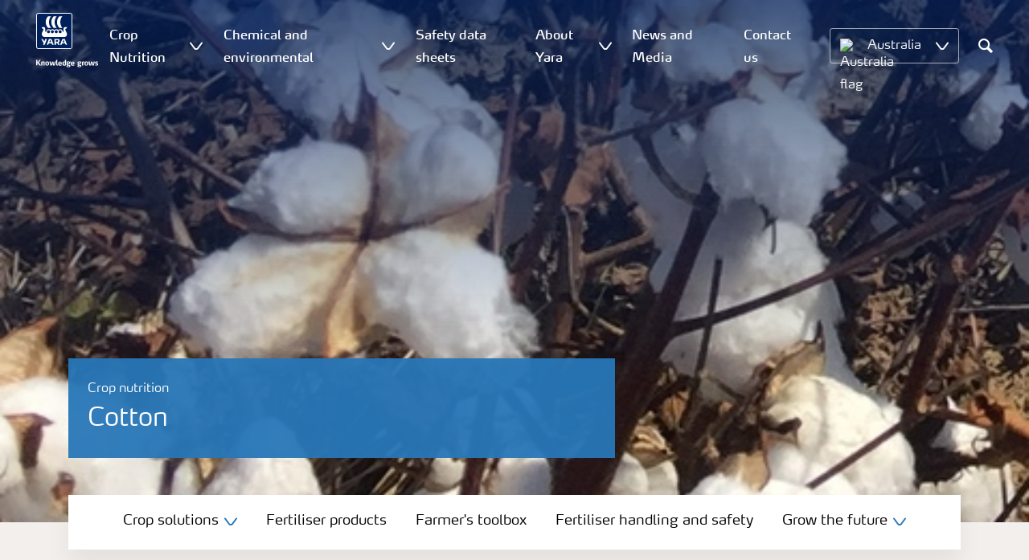

--- FILE ---
content_type: text/html; charset=utf-8
request_url: https://www.yara.com.au/crop-nutrition/cotton/influencing-cotton-health/
body_size: 19109
content:


<!doctype html>
<html class="no-js" lang="en-AU" itemscope itemtype="http://schema.org/Article">
<!--<![endif]-->
<head prefix="og: http://ogp.me/ns# fb: http://ogp.me/ns/fb# article: http://ogp.me/ns/article#">
    <base href="/">
    <!--SEO, metatags and tagmanager/webmastertools,  Social Share meta tags-->
    


    <title>Influencing Cotton Health |  Yara Australia</title>
    <meta charset="utf-8">
    <meta http-equiv="X-UA-Compatible" content="IE=edge" />
    <meta name="viewport" content="width=device-width, initial-scale=1">
    <meta name="format-detection" content="telephone=no">
        <meta name="robots" content="index, follow">
            <meta name="google-site-verification" content="nt2pgI-mKEKzA51rQCSjXXIaqSt-4jYLPbcAGTB26_4" />
        <meta name="description" content="Plant health has large influence on cotton growth and development of lint. ">
        <meta name="keywords" content="Cotton">
    <meta property="og:image" content="https://yaraurl.net/h0tp" />
    <meta itemprop="image" content="https://yaraurl.net/h0tp">
    <meta name="twitter:image:src" content="https://yaraurl.net/h0tp">
    <meta property="og:title" content="Influencing Cotton Health |  Yara Australia" />     <meta itemprop="name" content="Influencing Cotton Health |  Yara Australia">     <meta name="twitter:title" content="Influencing Cotton Health |  Yara Australia">     <meta property="og:description" content="Plant health has large influence on cotton growth and development of lint. " />
    <meta itemprop="description" content="Plant health has large influence on cotton growth and development of lint. ">
    <meta name="twitter:description" content="Plant health has large influence on cotton growth and development of lint. ">
    <meta property="og:url" content="https://www.yara.com.au/crop-nutrition/cotton/influencing-cotton-health/" />
    <meta property="og:site_name" content="Yara Australia" />
    <meta name="twitter:card" content="summary">
    <meta property="og:type" content="article" />
    <meta property="article:published_time" content="2019-09-10T02:17:50&#x2B;00:00" />
    <meta property="article:modified_time" content="2019-09-10T02:17:50&#x2B;00:00" />
    <meta name="theme-color" content="#ffffff">
        <link rel="shortcut icon" href="/Frontend/assets/images/favicon.ico" type="image/x-icon" />
    <link rel="apple-touch-icon" href="/Frontend/assets/images/apple-touch-icon.png" />
    <link rel="apple-touch-icon" sizes="57x57" href="/Frontend/assets/images/apple-touch-icon-57x57.png" />
    <link rel="apple-touch-icon" sizes="72x72" href="/Frontend/assets/images/apple-touch-icon-72x72.png" />
    <link rel="apple-touch-icon" sizes="76x76" href="/Frontend/assets/images/apple-touch-icon-76x76.png" />
    <link rel="apple-touch-icon" sizes="114x114" href="/Frontend/assets/images/apple-touch-icon-114x114.png" />
    <link rel="apple-touch-icon" sizes="120x120" href="/Frontend/assets/images/apple-touch-icon-120x120.png" />
    <link rel="apple-touch-icon" sizes="144x144" href="/Frontend/assets/images/apple-touch-icon-144x144.png" />
    <link rel="apple-touch-icon" sizes="152x152" href="/Frontend/assets/images/apple-touch-icon-152x152.png" />
    <link rel="apple-touch-icon" sizes="180x180" href="/Frontend/assets/images/apple-touch-icon-180x180.png" />
    <link rel="canonical" href="https://www.yara.com.au/crop-nutrition/cotton/influencing-cotton-health/" />



        <meta name="CookieInformationPlaceholderFunctional" content="This media item is disabled because it requires consent for functional cookies. Click here to open cookie settings" />
        <meta name="CookieInformationPlaceholderAnalytical" content="This media item is disabled because it requires consent for analytical cookies. Click here to open cookie settings" />
        <meta name="CookieInformationPlaceholderMarketing" content="This media item is disabled because it requires consent for marketing cookies. Click here to open cookie settings" />

    
    <link href="/Frontend/dist/css/languages/base/styles/styles-6QRNDZFK.css" rel="stylesheet">
    
  
  
    <link rel="preload" href="/Frontend/assets/fonts/WebFontFont.woff2" as="font" type="font/woff2" crossorigin>
    <link rel="preload" href="/Frontend/assets/fonts/MaxWebW03Book.woff" as="font" type="font/woff" crossorigin>
    <link rel="preload" href="/Frontend/assets/fonts/icomoon.woff" as="font" type="font/woff" crossorigin>

    <!-- Optional JavaScript -->
    <!-- jQuery first, then Bootstrap JS (with Popper bundled in)-->
    <script id="jquery-script-loader" src="https://ajax.aspnetcdn.com/ajax/jQuery/jquery-3.5.1.min.js" integrity="sha256-9/aliU8dGd2tb6OSsuzixeV4y/faTqgFtohetphbbj0=" crossorigin="anonymous" defer></script>
    <script src="/Frontend/dist/js/main/index-EUARMNUI.js" defer></script>
<script>(function(w,d,s,l,i){w[l]=w[l]||[];w[l].push({'gtm.start':
new Date().getTime(),event:'gtm.js'});var
f=d.getElementsByTagName(s)[0],
j=d.createElement(s),dl=l!='dataLayer'?'&l='+l:'';j.async=true;j.src=
'https://www.googletagmanager.com/gtm.js?id='+i+dl;f.parentNode.insertBefore(j,f);
})(window,document,'script','dataLayer','GTM-TW5GD8Q');</script>




    <script>
        function googleMapsCallback() {}
    </script>

    <!-- Google Consent Mode -->
<script>
    window.dataLayer = window.dataLayer || [];
    function gtag() { dataLayer.push(arguments); }
        gtag('consent', 'default', {
            'ad_storage': 'denied',
            'ad_user_data': 'denied',
            'ad_personalization': 'denied',
            'analytics_storage': 'denied',
            'wait_for_update': 500
        });
        gtag('set', 'ads_data_redaction', true);
</script>
<!-- /End Google Consent Mode -->
<script id="CookieConsent" src="https://policy.app.cookieinformation.com/uc.js" data-culture="EN" type="text/javascript" data-gcm-version="2.0"></script>
<script>
!function(T,l,y){var S=T.location,k="script",D="instrumentationKey",C="ingestionendpoint",I="disableExceptionTracking",E="ai.device.",b="toLowerCase",w="crossOrigin",N="POST",e="appInsightsSDK",t=y.name||"appInsights";(y.name||T[e])&&(T[e]=t);var n=T[t]||function(d){var g=!1,f=!1,m={initialize:!0,queue:[],sv:"5",version:2,config:d};function v(e,t){var n={},a="Browser";return n[E+"id"]=a[b](),n[E+"type"]=a,n["ai.operation.name"]=S&&S.pathname||"_unknown_",n["ai.internal.sdkVersion"]="javascript:snippet_"+(m.sv||m.version),{time:function(){var e=new Date;function t(e){var t=""+e;return 1===t.length&&(t="0"+t),t}return e.getUTCFullYear()+"-"+t(1+e.getUTCMonth())+"-"+t(e.getUTCDate())+"T"+t(e.getUTCHours())+":"+t(e.getUTCMinutes())+":"+t(e.getUTCSeconds())+"."+((e.getUTCMilliseconds()/1e3).toFixed(3)+"").slice(2,5)+"Z"}(),iKey:e,name:"Microsoft.ApplicationInsights."+e.replace(/-/g,"")+"."+t,sampleRate:100,tags:n,data:{baseData:{ver:2}}}}var h=d.url||y.src;if(h){function a(e){var t,n,a,i,r,o,s,c,u,p,l;g=!0,m.queue=[],f||(f=!0,t=h,s=function(){var e={},t=d.connectionString;if(t)for(var n=t.split(";"),a=0;a<n.length;a++){var i=n[a].split("=");2===i.length&&(e[i[0][b]()]=i[1])}if(!e[C]){var r=e.endpointsuffix,o=r?e.location:null;e[C]="https://"+(o?o+".":"")+"dc."+(r||"services.visualstudio.com")}return e}(),c=s[D]||d[D]||"",u=s[C],p=u?u+"/v2/track":d.endpointUrl,(l=[]).push((n="SDK LOAD Failure: Failed to load Application Insights SDK script (See stack for details)",a=t,i=p,(o=(r=v(c,"Exception")).data).baseType="ExceptionData",o.baseData.exceptions=[{typeName:"SDKLoadFailed",message:n.replace(/\./g,"-"),hasFullStack:!1,stack:n+"\nSnippet failed to load ["+a+"] -- Telemetry is disabled\nHelp Link: https://go.microsoft.com/fwlink/?linkid=2128109\nHost: "+(S&&S.pathname||"_unknown_")+"\nEndpoint: "+i,parsedStack:[]}],r)),l.push(function(e,t,n,a){var i=v(c,"Message"),r=i.data;r.baseType="MessageData";var o=r.baseData;return o.message='AI (Internal): 99 message:"'+("SDK LOAD Failure: Failed to load Application Insights SDK script (See stack for details) ("+n+")").replace(/\"/g,"")+'"',o.properties={endpoint:a},i}(0,0,t,p)),function(e,t){if(JSON){var n=T.fetch;if(n&&!y.useXhr)n(t,{method:N,body:JSON.stringify(e),mode:"cors"});else if(XMLHttpRequest){var a=new XMLHttpRequest;a.open(N,t),a.setRequestHeader("Content-type","application/json"),a.send(JSON.stringify(e))}}}(l,p))}function i(e,t){f||setTimeout(function(){!t&&m.core||a()},500)}var e=function(){var n=l.createElement(k);n.src=h;var e=y[w];return!e&&""!==e||"undefined"==n[w]||(n[w]=e),n.onload=i,n.onerror=a,n.onreadystatechange=function(e,t){"loaded"!==n.readyState&&"complete"!==n.readyState||i(0,t)},n}();y.ld<0?l.getElementsByTagName("head")[0].appendChild(e):setTimeout(function(){l.getElementsByTagName(k)[0].parentNode.appendChild(e)},y.ld||0)}try{m.cookie=l.cookie}catch(p){}function t(e){for(;e.length;)!function(t){m[t]=function(){var e=arguments;g||m.queue.push(function(){m[t].apply(m,e)})}}(e.pop())}var n="track",r="TrackPage",o="TrackEvent";t([n+"Event",n+"PageView",n+"Exception",n+"Trace",n+"DependencyData",n+"Metric",n+"PageViewPerformance","start"+r,"stop"+r,"start"+o,"stop"+o,"addTelemetryInitializer","setAuthenticatedUserContext","clearAuthenticatedUserContext","flush"]),m.SeverityLevel={Verbose:0,Information:1,Warning:2,Error:3,Critical:4};var s=(d.extensionConfig||{}).ApplicationInsightsAnalytics||{};if(!0!==d[I]&&!0!==s[I]){var c="onerror";t(["_"+c]);var u=T[c];T[c]=function(e,t,n,a,i){var r=u&&u(e,t,n,a,i);return!0!==r&&m["_"+c]({message:e,url:t,lineNumber:n,columnNumber:a,error:i}),r},d.autoExceptionInstrumented=!0}return m}(y.cfg);function a(){y.onInit&&y.onInit(n)}(T[t]=n).queue&&0===n.queue.length?(n.queue.push(a),n.trackPageView({})):a()}(window,document,{src: "https://js.monitor.azure.com/scripts/b/ai.2.gbl.min.js", crossOrigin: "anonymous", cfg: { instrumentationKey:'e4e13710-1075-41ab-8dfb-8e51b8cd8aa5', disableCookiesUsage: false }});
</script>
    
</head>
<body class="ArticlePageModel accelerate gdpr-banner-displayed">

<!-- <script type="text/javascript">
var utag_data = {
}
</script>
<script type="text/javascript">
(function(a,b,c,d)
{ a='//tags.tiqcdn.com/utag/yara/local-company-sites/prod/utag.js'; b=document;c='script';d=b.createElement(c);d.src=a;d.type='text/java'+c;d.async=true; a=b.getElementsByTagName(c)[0];a.parentNode.insertBefore(d,a); }
)();
</script>-->

<noscript><iframe
src="https://www.googletagmanager.com/ns.html?id=GTM-TW5GD8Q"
height="0" width="0"
style="display:none;visibility:hidden"></iframe></noscript>


<style>
    .o-common-block .common-text {
      grid-area: content;
    }
    .o-common-block .common-body {
          grid-area: unset;
      }
.basiccontentblockmodel .o-common-block {
	grid-template-rows: min-content;
	align-content: start;
}
</style>





<div class="  ">
        <div class="content-wrap">
                <div class="header-outer-container banner-image" data-header data-white-menu role="banner">
                    <div class="skiptomaincontent">
                        <a href="#maincontent" id="skiptomaincontent">Skip to main content</a>
                    </div>
                    





<header class="header header--mobile white-menu-mobile" data-mobilemenu>
    <div class="mm-mobile__header" data-mobile-header>
        <div class="svg-logo logo-xs" data-cy="logo-mobile">
            <a href="/">
<?xml version="1.0" encoding="utf-8" ?>
<svg version="1.1" role="img" aria-label="Yara" id="Layer_1" xmlns="http://www.w3.org/2000/svg" xmlns:xlink="http://www.w3.org/1999/xlink" x="0" y="0" viewBox="0 0 70.9 70.9" style="enable-background:new 0 0 70.9 70.9" xml:space="preserve"><style>.st0{clip-path:url(#SVGID_2_);fill:#fff}</style><defs><path id="SVGID_1_" d="M0 0h70.9v70.9H0z"/></defs><clipPath id="SVGID_2_"><use xlink:href="#SVGID_1_" style="overflow:visible"/></clipPath><path class="st0" d="M69.2 66c0 1.7-1.4 3.2-3.2 3.2H4.8c-1.7 0-3.2-1.4-3.2-3.2V4.8c0-1.7 1.4-3.2 3.2-3.2H66c1.7 0 3.2 1.4 3.2 3.2V66zM66 0H4.8C2.2 0 0 2.2 0 4.8V66c0 2.7 2.2 4.8 4.8 4.8H66c2.7 0 4.8-2.2 4.8-4.8V4.8C70.9 2.2 68.7 0 66 0"/><path d="M69.2 66c0 1.7-1.4 3.2-3.2 3.2H4.8c-1.7 0-3.2-1.4-3.2-3.2V4.8c0-1.7 1.4-3.2 3.2-3.2H66c1.7 0 3.2 1.4 3.2 3.2V66z" style="clip-path:url(#SVGID_2_);fill:#003e7e"/><path class="st0" d="M41.3 56.5h-2.7v-3.4h2.7c1.1 0 1.7.5 1.7 1.7.1 1.1-.5 1.7-1.7 1.7m2.3 1.7c1.5-.6 2.3-1.7 2.3-3.4v-.3c-.1-2.3-1.9-3.4-4.1-3.4h-5.9v11.7h2.8v-4.2h2l2.1 4.2h3.1l-2.3-4.6M21.2 51H18l-1.9 5.1-2.2-3.8c-.4-.7-1.4-1.3-2.3-1.3H10l4.8 8.4-1.2 3.3h1.6c.8 0 1.7-.6 2-1.4l4-10.3zM30.2 59.6l1.2 3.1h3l-3.9-10.3c-.3-.8-1.2-1.4-2-1.4h-3.4l-4.4 11.7h1.5c.8 0 1.7-.6 2-1.4l.6-1.7h5.4m-.7-2h-4l1.7-4.4c.2-.5.5-.5.6 0l1.7 4.4M51 59.6h5.4l.6 1.7c.3.8 1.2 1.4 2 1.4h1.5L56.1 51h-3.4c-.8 0-1.7.6-2 1.4l-3.9 10.3h3l1.2-3.1m2.4-6.4c.2-.5.5-.5.6 0l1.7 4.4h-4l1.7-4.4"/><path d="M39.3 33.9c-1.7 0-3 1.3-3 3s1.3 3 3 3 3-1.3 3-3-1.4-3-3-3m-7.6 0c-1.7 0-3 1.3-3 3s1.3 3 3 3 3-1.3 3-3-1.4-3-3-3m15.2 0c-1.7 0-3 1.3-3 3s1.3 3 3 3 3-1.3 3-3-1.3-3-3-3m-22.9 0c-1.7 0-3 1.3-3 3s1.3 3 3 3 3-1.3 3-3-1.3-3-3-3m35.4 4.6c-.8-1.6-2.2-4.3-2.4-5.2 0 0-.8-2.1 1.4-2.4.9-.1 1.6-.8 1.6-1.7v-1c0-.1-.1-.3-.3-.3h-3.6c-.1 0-2.6.3-2.6 3.3-.1 5.2 0 5.9-1.4 6.1-.1 0-.2-.1-.2-.2v-.2c0-2.8-2.2-5-5-5-1.4 0-2.7.6-3.6 1.5 0 .1-.1.1-.2.1s-.2-.1-.2-.1c-.9-.9-2.2-1.5-3.6-1.5s-2.7.6-3.6 1.5c0 .1-.1.1-.2.1s-.2-.1-.2-.1c-.9-.9-2.2-1.5-3.6-1.5s-2.7.6-3.6 1.5c0 .1-.1.1-.2.1s-.2-.1-.2-.1c-.9-.9-2.2-1.5-3.6-1.5-2.8 0-5 2.2-5 5v.2c0 .1-.1.2-.3.2-1.4-.2-1.3-.9-1.4-6.1 0-3-2.5-3.3-2.6-3.3h-3.6c-.1 0-.3.1-.3.3v1c0 .9.7 1.6 1.6 1.7 2.2.3 1.4 2.4 1.4 2.4-.3.9-1.6 3.6-2.4 5.2-.5 1-1.5 3.6.1 6.1.9 1.4 2 2.8 5.9 2.7h36c3.9.1 5-1.3 5.9-2.7 1.5-2.5.5-5 0-6.1m-25.1-9.1c.1.1.5.1.8.1h5.1c-2.6-2.3-4.2-8-4.2-11.4 0-3.5 1.6-9.2 4.2-11.4h-5.1c-.3 0-.7 0-.8.1 0 0-4.6 4.5-4.6 11.3.1 6.9 4.6 11.3 4.6 11.3m11.1 0c.1.1.5.1.8.1h5.1c-2.6-2.3-4.2-8-4.2-11.4 0-3.5 1.6-9.2 4.2-11.4h-5.1c-.3 0-.7 0-.8.1 0 0-4.6 4.4-4.6 11.3s4.6 11.3 4.6 11.3M18.7 18.1c0-6.9 4.6-11.3 4.6-11.3.1-.1.5-.1.8-.1h5.1C26.6 9 25 14.7 25 18.1c0 3.5 1.6 9.1 4.2 11.4h-5.1c-.3 0-.7 0-.8-.1 0 0-4.6-4.4-4.6-11.3" style="clip-path:url(#SVGID_2_);fill-rule:evenodd;clip-rule:evenodd;fill:#fff"/></svg>            </a>
        </div>
        <div class="mm-mobile__controls">
            <div class="mm-mobile__controls-wrap">
                    <button type="button" data-country-trigger aria-label="Toggle country language navigation">
                            <img data-src="/Frontend/assets/images/flags/Australia.svg" alt="Australia flag" class="img-flag lazyload" />
                        <span class="visually-hidden">Toggle country language navigation</span>
                    </button>

                <a class="search" href="/search-results-page/"  aria-label="Search">
                    <span class="visually-hidden">Search</span>
                    <span class="icon icon-search"></span>
                </a>
                <button type="button" class="navbar-toggle slide-menu-control" data-menu-trigger aria-label="Toggle main menu navigation">
                    <span class="visually-hidden">Toggle main menu navigation</span>
                    <span class="icon icon-menu"></span>
                </button>
            </div>
        </div>
    </div>
    <div class="mm-mobile__search" data-mobile-search>
        <form action="/search-results-page/">
            <div class="form-group search-field section section--sm shadow-fixed-lg">
                <label for="searchFieldMobile" hidden>Search</label>
                <input id="searchFieldMobile" class="form-control control--white control--border-beige control--lg control--color-blue" data-search-input placeholder="Search" type="text" name="q">
            </div>
        </form>
    </div>
</header>


    <!-- For desktop -->
    <div class="jumbo-image jumbo-image--center desktop " data-banner-image data-cy="jumbo-image-desktop">
        <img fetchpriority="high" src="/link/75b8650b254a4b5aa8162e694d8f421b.aspx?epslanguage=en-AU" alt="Cotton" />
        <div class="gradient-overlay"></div>
    </div>
    <!-- For mobile -->
    <div class="jumbo-image mobile" data-banner-image data-cy="jumbo-image-mobile">
        <img src="/link/75b8650b254a4b5aa8162e694d8f421b.aspx?epslanguage=en-AU"
             alt="Cotton"
             fetchpriority="high" />
    </div>




    <nav class="white-menu white-menu-hover" data-sticky-header tabindex="0">
        <div class="white-menu__inner d-flex justify-content-around align-items-center m-auto" data-menu-wrapper>
            <a href="/" title="Yara Australia " class="logo logo--with-tagline mt-3 mb-3" data-cy="logo" data-cy="logo-desktop">
                
<img src='/globalassets/yara-logo/yara-logo-shield-only-1.svg'  alt='Yara Logo' class='logo-icon' data-cy='logo-icon'/>                
                <svg class="logo-tagline" xmlns="http://www.w3.org/2000/svg" viewBox="0 0 88 11" fill="#fff">
                    <path
                        d="M6.5 8.1c0 .1-.1.1-.1.1H4.7c-.1 0-.2-.1-.2-.1L2.1 5h-.4v3c0 .1-.1.1-.2.1H.1C0 8.1 0 8.1 0 8V.7S0 .6.1.6h1.4c.1 0 .2.1.2.1v3h.5L4.4.6c.1-.1.1-.1.2-.1h1.6c.1 0 .1.1.1.1 0 .1 0 .1-.1.1L3.6 4.2l2.9 3.6v.3zm5.3.2h-1.3c-.1 0-.2-.1-.2-.1V4.6c0-.6-.2-.7-.7-.7-.5 0-1 .1-1 .1v4.2c0 .1-.1.1-.2.1H7.2c-.1 0-.2-.1-.2-.1V3.7c0-.4.3-.5.9-.7.5-.1 1.3-.3 1.9-.3 1.3 0 2.1.3 2.1 1.6v3.8c.1.1 0 .2-.1.2zm3.6.1c-2.3 0-2.6-1.3-2.6-2.8 0-1.6.3-2.9 2.6-2.9S18 4 18 5.6c.1 1.5-.2 2.8-2.6 2.8zm0-4.6c-1 0-1 .6-1 1.8s.1 1.8 1 1.8c1 0 1-.6 1-1.8 0-1.3 0-1.8-1-1.8zm10.8 4.3c0 .1-.1.2-.2.2h-2.2c-.1 0-.2-.1-.2-.2L23 4.3l-.7 3.8c0 .1-.1.2-.2.2h-2.2c-.1 0-.2-.1-.2-.2l-1.1-5V3c0-.1.1-.2.2-.2H20c.1 0 .2.1.3.2l.7 4.2h.3l.7-4c0-.1.1-.2.2-.2H24c.1 0 .2.1.2.2l.7 4h.3l.6-4.2c0-.1.1-.2.2-.2h1.1c.1 0 .2.1.2.2v.1l-1.1 5zm4.5 0c0 .1-.1.1-.1.1-.1.1-.4.1-1 .1-1 0-1.6-.6-1.6-1.4v-6c0-.1.1-.2.2-.2l1.2-.2h.1c.1 0 .2.1.2.2v6.1c0 .4.2.5.4.5s.3 0 .4-.1h.1c.1 0 .1.1.1.1l.1.7-.1.1zM36.1 6c0 .1-.1.3-.3.3h-3.3c0 .4.1.7.4.9.3.1.6.2 1.1.2.7 0 1.2-.2 1.4-.3h.1c.1 0 .1.1.2.2l.1.6V8c0 .1-.1.1-.1.2-.4.1-1 .4-1.9.4-2 0-2.9-.7-2.9-2.8 0-2 .6-2.9 2.6-2.9 1 0 1.6.3 2 .7.4.5.5 1.2.5 2 .1 0 .1.2.1.4zm-1.5-.8c0-.3 0-.5-.1-.7-.1-.5-.4-.7-.9-.7-.7 0-.9.2-1 .7-.1.3-.1.5-.1.8l2.1-.1zm6.7 3c-.5.1-1.1.3-1.8.3-2 0-2.7-.7-2.7-2.8 0-1.8.4-2.9 2.2-2.9.7 0 1.3.2 1.4.2l-.1-.7V1c0-.1.1-.2.2-.3l1.2-.2h.1c.1 0 .2.1.2.2v6.7c-.1.2-.1.6-.7.8zm-.9-4.3s-.4-.1-.8-.1c-.8 0-1 .1-1 1.7 0 1.6.3 1.8 1.1 1.8.4 0 .8-.1.8-.1l-.1-3.3zm8.1-.3c0 .1 0 .1-.1.1-.2.2-.5.3-.8.3-.2 0-.2 0-.4-.1.2.1.4.4.4.9 0 1.3-1 1.7-2.2 1.7h-.6c-.4 0-.5.2-.5.4 0 .4.3.4.8.4h1c.9 0 1.9.2 1.9 1.5s-1.1 1.8-2.7 1.8c-1.8 0-2.7-.3-2.7-1.3s.8-1 1.1-1.1V8c-.5-.1-1-.1-1-.9 0-.7.5-.8 1.2-.9-.4-.1-1.2-.3-1.2-1.6 0-1.5.9-1.9 2.4-1.9.7 0 .9.1 1.3.2.3.1.4.1.6.1.1 0 .4 0 .5-.1.2-.1.4-.1.5-.2.1 0 .1-.1.1-.1.1 0 .1.1.1.1l.3.9c-.1 0 0 0 0 0zm-2.9 4.9h-.7c-.4 0-.8.1-.8.6s.4.7 1.2.7c.7 0 1.1-.1 1.1-.7.1-.6-.3-.6-.8-.6zm-.3-4.9c-.7 0-.9.4-.9 1 0 .7.2 1 .9 1s.9-.4.9-1-.3-1-.9-1zM53.8 6c0 .1-.1.3-.3.3h-3.3c0 .4.1.7.4.9.3.1.6.2 1.1.2.7 0 1.2-.2 1.4-.3h.1c.1 0 .1.1.2.2l.1.6V8c0 .1-.1.1-.1.2-.4.1-1 .4-1.9.4-2 0-2.9-.7-2.9-2.8 0-2 .6-2.9 2.6-2.9 1 0 1.6.3 2 .7.4.5.5 1.2.5 2 .1 0 .1.2.1.4zm-1.5-.8c0-.3 0-.5-.1-.7-.1-.5-.4-.7-.9-.7-.7 0-.9.2-1 .7-.1.3-.1.5-.1.8l2.1-.1zm11.4-1.6c0 .1 0 .1-.1.1-.2.2-.4.3-.7.3-.2 0-.2 0-.4-.1.2.1.4.4.4.9 0 1.3-1 1.7-2.2 1.7h-.6c-.4 0-.5.2-.5.4 0 .4.3.4.8.4h1c.9 0 1.9.2 1.9 1.4 0 1.3-1.1 1.8-2.7 1.8-1.8 0-2.7-.3-2.7-1.3s.8-1 1.1-1.1V8c-.5-.1-1-.1-1-.9 0-.7.5-.8 1.2-.9-.4-.1-1.2-.3-1.2-1.6 0-1.5.9-1.9 2.4-1.9.7 0 .9.1 1.3.2.3.1.4.1.5.1s.4 0 .5-.1c.2-.1.4-.1.5-.2.1 0 .1-.1.1-.1.1 0 .1.1.1.1l.3.9zm-2.8 4.9h-.7c-.4 0-.8.1-.8.6s.4.7 1.2.7c.7 0 1.1-.1 1.1-.7.1-.6-.3-.6-.8-.6zm-.4-4.9c-.7 0-.9.4-.9 1 0 .7.2 1 .9 1s.9-.4.9-1-.1-1-.9-1zm6.7.3c-.6 0-1.2.1-1.3.1v4.1c0 .1-.1.1-.2.1h-1.3c-.1 0-.2-.1-.2-.1V3.6c0-.3.1-.4.5-.5.4-.1.8-.2 1.3-.3.3-.1.7-.1 1-.1h.1c.1 0 .1 0 .2.1.1 0 .1.1.1.2v.7c0 .1 0 .2-.2.2zm3.1 4.5c-2.3 0-2.6-1.3-2.6-2.8 0-1.6.3-2.9 2.6-2.9s2.6 1.3 2.6 2.9c.1 1.5-.2 2.8-2.6 2.8zm0-4.6c-1 0-1 .6-1 1.8s.1 1.8 1 1.8c1 0 1-.6 1-1.8s0-1.8-1-1.8zm10.8 4.3c0 .1-.1.2-.2.2h-2.2c-.1 0-.2-.1-.2-.2l-.7-3.8-.7 3.8c0 .1-.1.2-.2.2h-2.2c-.1 0-.2-.1-.2-.2l-1.1-5V3c0-.1.1-.2.2-.2h1.2c.1 0 .2.1.3.2l.7 4.2h.3l.7-4c0-.1.1-.2.2-.2h1.9c.1 0 .2.1.2.2l.7 4h.3l.6-4.2c0-.1.1-.2.2-.2H82c.1 0 .2.1.2.2v.1l-1.1 5zm3.6.3c-.9 0-1.7-.2-1.9-.3-.1 0-.1-.1-.1-.1v-.1l.1-.7c0-.1.1-.1.1-.1h.1c.1.1.9.3 1.5.3.5 0 .9-.1.9-.6s-.3-.5-.9-.7c-.7-.1-1.8-.3-1.8-1.7 0-1.5 1.3-1.7 2.2-1.7.8 0 1.5.2 1.7.3.1 0 .1.1.1.1v.1l-.1.7c0 .1-.1.1-.1.1h-.1c-.1 0-.7-.1-1.3-.1-.4 0-.9.1-.9.5 0 .5.5.6 1 .7 1 0 1.8.3 1.8 1.6s-1 1.7-2.3 1.7z"/>
                </svg>
            </a>

                <ul class="submenu-container d-flex" role="menubar" data-menu-dropdown>
                        <li class="submenu-wrap d-flex with-dropdown" role="none" data-with-columns>
                                <a href="/crop-nutrition/"
                                   class="submenu__title d-flex align-items-center" role="menuitem"
                                   aria-expanded="false">
                                    Crop Nutrition
                                </a>

                                <button class="icon icon-carret-down ms-2" aria-expanded="false" aria-haspopup="true" aria-label="Show Crop Nutrition submenu"></button>
                                <ul class="submenu" role="menu">
<div class="submenu__col d-flex flex-column justify-content-center align-items-start" data-dropdown-col>
        <li class="submenu__category" role="none">
                <a href="/crop-nutrition/fertiliser-handling-and-safety/" class="submenu__subtitle"
            role="menuitem">Fertiliser handling and safety</a>

                <ul class="submenu__links" role="menu">
                        <li role="none">
                            <a href="/crop-nutrition/fertiliser-handling-and-safety/storage-of-yaravita-products/" class="submenu__link"
                    role="menuitem">Storage of YaraVita products</a>
                        </li>
                        <li role="none">
                            <a href="/crop-nutrition/fertiliser-handling-and-safety/physical-properties-of-fertilisers/" class="submenu__link"
                    role="menuitem">Physical properties of fertilisers</a>
                        </li>
                        <li role="none">
                            <a href="/crop-nutrition/fertiliser-handling-and-safety/product-stewardship/" class="submenu__link"
                    role="menuitem">IFA Protect &amp; Sustain Program: Product Stewardship</a>
                        </li>
                        <li role="none">
                            <a href="/crop-nutrition/fertiliser-handling-and-safety/handling-and-transport/" class="submenu__link"
                    role="menuitem">Handling and Transport</a>
                        </li>
                        <li role="none">
                            <a href="/crop-nutrition/fertiliser-handling-and-safety/fertiliser-storage/" class="submenu__link"
                    role="menuitem">Fertiliser storage</a>
                        </li>
                        <li role="none">
                            <a href="/crop-nutrition/fertiliser-handling-and-safety/fertiliser-spreading/" class="submenu__link"
                    role="menuitem">Fertiliser spreading</a>
                        </li>
                        <li role="none">
                            <a href="/crop-nutrition/fertiliser-handling-and-safety/fertiliser-security-and-safety/" class="submenu__link"
                    role="menuitem">Fertiliser security and safety</a>
                        </li>
                        <li role="none">
                            <a href="/crop-nutrition/fertiliser-handling-and-safety/fertiliser-labelling/" class="submenu__link"
                    role="menuitem">Fertiliser labelling</a>
                        </li>
                        <li role="none">
                            <a href="/crop-nutrition/fertiliser-handling-and-safety/environment-and-recycling/" class="submenu__link"
                    role="menuitem">Environment and recycling</a>
                        </li>
                        <li role="none">
                            <a href="/crop-nutrition/fertiliser-handling-and-safety/blended-fertiliser-quality/" class="submenu__link"
                    role="menuitem">Blended fertiliser quality</a>
                        </li>
                </ul>
        </li>
</div><div class="submenu__col d-flex flex-column justify-content-center align-items-start" data-dropdown-col>
        <li class="submenu__category" role="none">
                <a href="/crop-nutrition/farmers-toolbox/" class="submenu__subtitle"
            role="menuitem">Farmer&#x27;s toolbox</a>

                <ul class="submenu__links" role="menu">
                        <li role="none">
                            <a href="/crop-nutrition/farmers-toolbox/yara-water-solution/" class="submenu__link"
                    role="menuitem">Yara Water Solution</a>
                        </li>
                        <li role="none">
                            <a href="/crop-nutrition/farmers-toolbox/tankmixit/" class="submenu__link"
                    role="menuitem">TankmixIT</a>
                        </li>
                        <li role="none">
                            <a href="/crop-nutrition/farmers-toolbox/n-tester/" class="submenu__link"
                    role="menuitem">N-Tester</a>
                        </li>
                        <li role="none">
                            <a href="/crop-nutrition/farmers-toolbox/n-sensor/" class="submenu__link"
                    role="menuitem">N-Sensor</a>
                        </li>
                        <li role="none">
                            <a href="" class="submenu__link"
                    role="menuitem">CheckIT</a>
                        </li>
                        <li role="none">
                            <a href="/crop-nutrition/farmers-toolbox/conversion-calculator/" class="submenu__link"
                    role="menuitem">Conversion calculator</a>
                        </li>
                </ul>
        </li>
</div><div class="submenu__col d-flex flex-column justify-content-center align-items-start" data-dropdown-col>
        <li class="submenu__category" role="none">
                <a href="/crop-nutrition/crop-solutions/" class="submenu__subtitle"
            role="menuitem">Crop solutions</a>

                <ul class="submenu__links" role="menu">
                        <li role="none">
                            <a href="/crop-nutrition/crop-solutions/Yara-Australia-brochures-techsheets/" class="submenu__link"
                    role="menuitem">Brochures &amp; Techsheets</a>
                        </li>
                        <li role="none">
                            <a href="/crop-nutrition/crop-solutions/hort-crops/" class="submenu__link"
                    role="menuitem">Horticulture crops</a>
                        </li>
                        <li role="none">
                            <a href="/crop-nutrition/crop-solutions/broadacre-crops/" class="submenu__link"
                    role="menuitem">Broadacre crops</a>
                        </li>
                </ul>
        </li>
</div><div class="submenu__col d-flex flex-column justify-content-center align-items-start" data-dropdown-col>
        <li class="submenu__category" role="none">
                <div class="submenu__subtitle">Grow the future</div>

                <ul class="submenu__links" role="menu">
                        <li role="none">
                            <a href="/crop-nutrition/grow-the-future/ammonia-emissions/" class="submenu__link"
                    role="menuitem">Ammonia emissions</a>
                        </li>
                        <li role="none">
                            <a href="/crop-nutrition/grow-the-future/green-ammonia/" class="submenu__link"
                    role="menuitem">Green ammonia</a>
                        </li>
                        <li role="none">
                            <a href="/crop-nutrition/grow-the-future/carbon-footprint/" class="submenu__link"
                    role="menuitem">Carbon footprint</a>
                        </li>
                        <li role="none">
                            <a href="/crop-nutrition/grow-the-future/efficient-farming/" class="submenu__link"
                    role="menuitem">Efficient farming</a>
                        </li>
                </ul>
        </li>
</div><div class="submenu__col d-flex flex-column justify-content-center align-items-start" data-dropdown-col>
        <li class="submenu__category" role="none">
                <a href="/crop-nutrition/fertiliser-products/" class="submenu__subtitle"
            role="menuitem">Fertilisers</a>

                <ul class="submenu__links" role="menu">
                        <li role="none">
                            <a href="/crop-nutrition/fertiliser-products/yaraliva/" class="submenu__link"
                    role="menuitem">YaraLiva - Calcium Nitrate Fertilisers</a>
                        </li>
                        <li role="none">
                            <a href="/crop-nutrition/fertiliser-products/yaramila/" class="submenu__link"
                    role="menuitem">YaraMila - Compound Fertilisers</a>
                        </li>
                        <li role="none">
                            <a href="/crop-nutrition/fertiliser-products/yararega/" class="submenu__link"
                    role="menuitem">YaraRega - NPK Fertiliser</a>
                        </li>
                        <li role="none">
                            <a href="/crop-nutrition/fertiliser-products/yaratera/" class="submenu__link"
                    role="menuitem">YaraTera - Fertigation Fertilisers</a>
                        </li>
                        <li role="none">
                            <a href="/crop-nutrition/fertiliser-products/yaravita/" class="submenu__link"
                    role="menuitem">YaraVita</a>
                        </li>
                        <li role="none">
                            <a href="/crop-nutrition/fertiliser-products/yaraamplix_optitrac/" class="submenu__link"
                    role="menuitem">YaraAmplix</a>
                        </li>
                        <li role="none">
                            <a href="/crop-nutrition/fertiliser-products/other-products/" class="submenu__link"
                    role="menuitem">Other Products</a>
                        </li>
                </ul>
        </li>
</div>                                </ul>
                        </li>
                        <li class="submenu-wrap d-flex with-dropdown" role="none" data-with-columns>
                                <a href="/chemical-and-environmental-solutions/"
                                   class="submenu__title d-flex align-items-center" role="menuitem"
                                   aria-expanded="false">
                                    Chemical and environmental
                                </a>

                                <button class="icon icon-carret-down ms-2" aria-expanded="false" aria-haspopup="true" aria-label="Show Chemical and environmental submenu"></button>
                                <ul class="submenu" role="menu">
<div class="submenu__col d-flex flex-column justify-content-center align-items-start" data-dropdown-col>
        <li class="submenu__category" role="none">
                <a href="/chemical-and-environmental-solutions/contact-us/" class="submenu__subtitle"
            role="menuitem">Contact us</a>

        </li>
</div><div class="submenu__col d-flex flex-column justify-content-center align-items-start" data-dropdown-col>
        <li class="submenu__category" role="none">
                <a href="/chemical-and-environmental-solutions/waste-water-treatment/" class="submenu__subtitle"
            role="menuitem">Waste Water Treatment</a>

        </li>
</div><div class="submenu__col d-flex flex-column justify-content-center align-items-start" data-dropdown-col>
        <li class="submenu__category" role="none">
                <a href="/chemical-and-environmental-solutions/scr-systems-and-urea-for-marine-engines/" class="submenu__subtitle"
            role="menuitem">SCR Systems and Urea for Marine Engines</a>

        </li>
</div><div class="submenu__col d-flex flex-column justify-content-center align-items-start" data-dropdown-col>
        <li class="submenu__category" role="none">
                <a href="/chemical-and-environmental-solutions/process-chemicals/" class="submenu__subtitle"
            role="menuitem">Process Chemicals</a>

        </li>
</div><div class="submenu__col d-flex flex-column justify-content-center align-items-start" data-dropdown-col>
        <li class="submenu__category" role="none">
                <a href="/chemical-and-environmental-solutions/odour-nuisance-and-hs-prevention/" class="submenu__subtitle"
            role="menuitem">Odour Nuisance and H&#x2082;S Prevention</a>

        </li>
</div><div class="submenu__col d-flex flex-column justify-content-center align-items-start" data-dropdown-col>
        <li class="submenu__category" role="none">
                <a href="/chemical-and-environmental-solutions/nox-reduction-for-industrial-plants/" class="submenu__subtitle"
            role="menuitem">NOx Reduction for Industrial Plants</a>

        </li>
</div><div class="submenu__col d-flex flex-column justify-content-center align-items-start" data-dropdown-col>
        <li class="submenu__category" role="none">
                <a href="/chemical-and-environmental-solutions/latex-dipping-coagulant/" class="submenu__subtitle"
            role="menuitem">Latex Dipping Coagulant</a>

        </li>
</div><div class="submenu__col d-flex flex-column justify-content-center align-items-start" data-dropdown-col>
        <li class="submenu__category" role="none">
                <a href="/chemical-and-environmental-solutions/inerting/" class="submenu__subtitle"
            role="menuitem">Inerting</a>

        </li>
</div><div class="submenu__col d-flex flex-column justify-content-center align-items-start" data-dropdown-col>
        <li class="submenu__category" role="none">
                <a href="/chemical-and-environmental-solutions/drilling-fluid-for-oil-exploration/" class="submenu__subtitle"
            role="menuitem">Drilling Fluid for Oil Exploration</a>

        </li>
</div><div class="submenu__col d-flex flex-column justify-content-center align-items-start" data-dropdown-col>
        <li class="submenu__category" role="none">
                <a href="/chemical-and-environmental-solutions/concrete-accelerator-admixture-/" class="submenu__subtitle"
            role="menuitem">Concrete Accelerator Admixture</a>

        </li>
</div><div class="submenu__col d-flex flex-column justify-content-center align-items-start" data-dropdown-col>
        <li class="submenu__category" role="none">
                <a href="/chemical-and-environmental-solutions/ammonium-nitrates-medical-grade/" class="submenu__subtitle"
            role="menuitem">Ammonium Nitrates Medical Grade</a>

        </li>
</div><div class="submenu__col d-flex flex-column justify-content-center align-items-start" data-dropdown-col>
        <li class="submenu__category" role="none">
                <a href="/chemical-and-environmental-solutions/ammonium-nitrates-electronics-grade/" class="submenu__subtitle"
            role="menuitem">Ammonium Nitrates Electronics Grade</a>

        </li>
</div><div class="submenu__col d-flex flex-column justify-content-center align-items-start" data-dropdown-col>
        <li class="submenu__category" role="none">
                <a href="/chemical-and-environmental-solutions/adblue-for-vehicles/" class="submenu__subtitle"
            role="menuitem">AdBlue® for Vehicles</a>

        </li>
</div>                                </ul>
                        </li>
                        <li class="submenu-wrap d-flex " role="none" >
                                <a href="/safety-data-sheets/"
                                   class="submenu__title d-flex align-items-center" role="menuitem"
                                   aria-expanded="false">
                                    Safety data sheets
                                </a>

                        </li>
                        <li class="submenu-wrap d-flex with-dropdown" role="none" data-with-columns>
                                <a href="/about-yara/"
                                   class="submenu__title d-flex align-items-center" role="menuitem"
                                   aria-expanded="false">
                                    About Yara
                                </a>

                                <button class="icon icon-carret-down ms-2" aria-expanded="false" aria-haspopup="true" aria-label="Show About Yara submenu"></button>
                                <ul class="submenu" role="menu">
<div class="submenu__col d-flex flex-column justify-content-center align-items-start" data-dropdown-col>
        <li class="submenu__category" role="none">
                <a href="/about-yara/careers/" class="submenu__subtitle"
            role="menuitem">Careers</a>

                <ul class="submenu__links" role="menu">
                        <li role="none">
                            <a href="/about-yara/careers/professionals/" class="submenu__link"
                    role="menuitem">Professionals</a>
                        </li>
                        <li role="none">
                            <a href="/about-yara/careers/internships/" class="submenu__link"
                    role="menuitem">Internships</a>
                        </li>
                </ul>
        </li>
</div><div class="submenu__col d-flex flex-column justify-content-center align-items-start" data-dropdown-col>
        <li class="submenu__category" role="none">
                <a href="/crop-nutrition/grow-the-future/" class="submenu__subtitle"
            role="menuitem">Sustainable farming</a>

                <ul class="submenu__links" role="menu">
                        <li role="none">
                            <a href="/crop-nutrition/grow-the-future/" class="submenu__link"
                    role="menuitem">Grow the future</a>
                        </li>
                </ul>
        </li>
</div><div class="submenu__col d-flex flex-column justify-content-center align-items-start" data-dropdown-col>
        <li class="submenu__category" role="none">
                <a href="/about-yara/find-a-distributor/" class="submenu__subtitle"
            role="menuitem">Yara in Australia</a>

                <ul class="submenu__links" role="menu">
                        <li role="none">
                            <a href="/about-yara/find-a-distributor/" class="submenu__link"
                    role="menuitem">Find a distributor</a>
                        </li>
                        <li role="none">
                            <a href="/about-yara/where-we-operate/" class="submenu__link"
                    role="menuitem">Where we operate globally</a>
                        </li>
                        <li role="none">
                            <a href="/about-yara/about-yara-australia/pilbara/" class="submenu__link"
                    role="menuitem">Pilbara</a>
                        </li>
                </ul>
        </li>
</div>                                </ul>
                        </li>
                        <li class="submenu-wrap d-flex " role="none" >
                                <a href="/news-and-media/"
                                   class="submenu__title d-flex align-items-center" role="menuitem"
                                   aria-expanded="false">
                                    News and Media
                                </a>

                        </li>
                        <li class="submenu-wrap d-flex " role="none" >
                                <a href="/contact-us/"
                                   class="submenu__title d-flex align-items-center" role="menuitem"
                                   aria-expanded="false">
                                    Contact us
                                </a>

                        </li>
                </ul>
                <div class="right-buttons d-flex">
                    

        <button type="button" class="country-picker-trigger d-flex align-items-center" data-bs-toggle="modal" data-bs-target="#countrypicker" title="Change Location">
            <img data-src="/Frontend/assets/images/flags/Australia.svg" alt="Australia flag" class="me-2 img-flag lazyload" />
            <span class="country-picker-text me-2">Australia</span>
            <span class="icon icon-carret-down align-self-center"></span>
        </button>

                    

<input id="UrlSearch" name="UrlSearch" type="hidden" value="/search-results-page/" />


        <a class="search-link d-flex align-items-center" href="/search-results-page/">
            <span class="icon icon-search icon-alone"></span>
            <span class="visually-hidden">Search</span>
        </a>

                </div>
        </div>
    </nav>
    <div class="header-placeholder"></div>
    <script type="text/javascript">
    if (!document.querySelectorAll('[data-sticky-header-js]').length) {let script = document.createElement('script');script.setAttribute('src', '/Frontend/dist/js/code-splitting/stickyHeader/stickyHeader-WGSVNSVK.js');script.setAttribute('type', 'application/javascript');script.setAttribute('defer', '');script.setAttribute('data-sticky-header-js', '');document.body.appendChild(script);};
    </script>




<div class="container">
    <div class="row">
        <div class="col-12 ">
            <div class="content  has-submenu " data-cy="secondary-menu-mobile">
                    <div class="jumbo-background p-4 no-intro">

                        <div class="content-header" data-cy="content-header">
                            <span>Crop nutrition</span>
                            <p class='content-heading ' data-cy='content-header'>Cotton</p>
   
                        </div>
                    </div>
                            <div class="mobile-sub-menu-button" data-mobile-submenu>
                                <span>Explore more</span>
                                <button type="button" class="navbar-toggle js-mm-submenu-trigger" aria-label="Toggle submenu navigation">
                                    <span class="visually-hidden">Toggle submenu navigation</span>
                                    <span class="icon icon-carret-down"></span>
                                </button>
                            </div>

                    <nav class="mm-submenu mm-mobile js-mm-submenu" id="mm-submenu" role="navigation" data-cy="submenu-mobile">
                        <div class="mm-mobile__wrap scroll-no-scrollbar w-100 h-100">
                            <div class="navigation-body">
                                <ul class="mm__level-1">
                                    

        <li class="has-subitems" data-cy="submenu-mobile-link">
            <a href="/crop-nutrition/crop-solutions/" class="">
                Crop solutions
            </a>
                <div class="subitems-trigger" data-subitems-trigger aria-label="Expand Crop solutions submenu">
                    <span class="icon icon-plus"></span>
                </div>
                <ul class="mm__level-2" aria-labelledby="Crop solutions link">
                        <li>
                            <a class="" href="/crop-nutrition/crop-solutions/Yara-Australia-brochures-techsheets/">Brochures &amp; Techsheets</a>
                        </li>
                        <li>
                            <a class="" href="/crop-nutrition/crop-solutions/hort-crops/">Horticulture crops</a>
                        </li>
                        <li>
                            <a class="" href="/crop-nutrition/crop-solutions/broadacre-crops/">Broadacre crops</a>
                        </li>
                </ul>
        </li>
        <li class="" data-cy="submenu-mobile-link">
            <a href="/crop-nutrition/fertiliser-products/" class="">
                Fertiliser products
            </a>
        </li>
        <li class="" data-cy="submenu-mobile-link">
            <a href="/crop-nutrition/farmers-toolbox/" class="">
                Farmer&#x27;s toolbox
            </a>
        </li>
        <li class="" data-cy="submenu-mobile-link">
            <a href="/crop-nutrition/fertiliser-handling-and-safety/" class="">
                Fertiliser handling and safety
            </a>
        </li>
        <li class="has-subitems" data-cy="submenu-mobile-link">
            <a href="/crop-nutrition/grow-the-future/" class="">
                Grow the future
            </a>
                <div class="subitems-trigger" data-subitems-trigger aria-label="Expand Grow the future submenu">
                    <span class="icon icon-plus"></span>
                </div>
                <ul class="mm__level-2" aria-labelledby="Grow the future link">
                        <li>
                            <a class="" href="/crop-nutrition/grow-the-future/efficient-farming/">Efficient farming</a>
                        </li>
                        <li>
                            <a class="" href="/crop-nutrition/grow-the-future/ammonia-emissions/">Ammonia emissions</a>
                        </li>
                        <li>
                            <a class="" href="/crop-nutrition/grow-the-future/carbon-footprint/">Carbon footprint</a>
                        </li>
                        <li>
                            <a class="" href="/crop-nutrition/grow-the-future/green-ammonia/">Green ammonia</a>
                        </li>
                </ul>
        </li>

                                </ul>
                            </div>
                        </div>
                    </nav>

            </div>
            </div>
    </div>
</div>

<nav class="navigation-mobile js-mm-menu" data-mobile-menu data-mobile-menu-nav role="navigation">
    <div class="navigation-mobile__wrap">
        <div class="navigation-mobile__header"></div>


<ul class="navigation-menu-items show" data-menu-level="1">
    

    <li class="not-empty " data-has-submenu>
        <span class="menu-text">Crop Nutrition</span>
        <span class="icon icon-carret-right ms-auto"></span>
    </li>


        <li>
            <ul class="navigation-menu-items" data-menu-level="2">
                <li class="not-empty back" data-back data-link="/crop-nutrition/"></li>


    <li class="not-empty " data-has-submenu>
        <span class="menu-text">Fertiliser handling and safety</span>
        <span class="icon icon-carret-right ms-auto"></span>
    </li>
                                    <li>
                                        <ul class="navigation-menu-items no-borders" data-menu-level="3">
                                            <li class="not-empty back" data-back data-link="/crop-nutrition/fertiliser-handling-and-safety/"></li>


        <li class="not-empty  menu-text">
            <span class="menu-text">
                <a href="/crop-nutrition/fertiliser-handling-and-safety/storage-of-yaravita-products/">Storage of YaraVita products</a>
            </span>
        </li>


        <li class="not-empty  menu-text">
            <span class="menu-text">
                <a href="/crop-nutrition/fertiliser-handling-and-safety/physical-properties-of-fertilisers/">Physical properties of fertilisers</a>
            </span>
        </li>


        <li class="not-empty  menu-text">
            <span class="menu-text">
                <a href="/crop-nutrition/fertiliser-handling-and-safety/product-stewardship/">IFA Protect &amp; Sustain Program: Product Stewardship</a>
            </span>
        </li>


        <li class="not-empty  menu-text">
            <span class="menu-text">
                <a href="/crop-nutrition/fertiliser-handling-and-safety/handling-and-transport/">Handling and Transport</a>
            </span>
        </li>


        <li class="not-empty  menu-text">
            <span class="menu-text">
                <a href="/crop-nutrition/fertiliser-handling-and-safety/fertiliser-storage/">Fertiliser storage</a>
            </span>
        </li>


        <li class="not-empty  menu-text">
            <span class="menu-text">
                <a href="/crop-nutrition/fertiliser-handling-and-safety/fertiliser-spreading/">Fertiliser spreading</a>
            </span>
        </li>


        <li class="not-empty  menu-text">
            <span class="menu-text">
                <a href="/crop-nutrition/fertiliser-handling-and-safety/fertiliser-security-and-safety/">Fertiliser security and safety</a>
            </span>
        </li>


        <li class="not-empty  menu-text">
            <span class="menu-text">
                <a href="/crop-nutrition/fertiliser-handling-and-safety/fertiliser-labelling/">Fertiliser labelling</a>
            </span>
        </li>


        <li class="not-empty  menu-text">
            <span class="menu-text">
                <a href="/crop-nutrition/fertiliser-handling-and-safety/environment-and-recycling/">Environment and recycling</a>
            </span>
        </li>


        <li class="not-empty  menu-text">
            <span class="menu-text">
                <a href="/crop-nutrition/fertiliser-handling-and-safety/blended-fertiliser-quality/">Blended fertiliser quality</a>
            </span>
        </li>
                                        </ul>
                                    </li>


    <li class="not-empty " data-has-submenu>
        <span class="menu-text">Farmer&#x27;s toolbox</span>
        <span class="icon icon-carret-right ms-auto"></span>
    </li>
                                    <li>
                                        <ul class="navigation-menu-items no-borders" data-menu-level="3">
                                            <li class="not-empty back" data-back data-link="/crop-nutrition/farmers-toolbox/"></li>


        <li class="not-empty  menu-text">
            <span class="menu-text">
                <a href="/crop-nutrition/farmers-toolbox/yara-water-solution/">Yara Water Solution</a>
            </span>
        </li>


        <li class="not-empty  menu-text">
            <span class="menu-text">
                <a href="/crop-nutrition/farmers-toolbox/tankmixit/">TankmixIT</a>
            </span>
        </li>


        <li class="not-empty  menu-text">
            <span class="menu-text">
                <a href="/crop-nutrition/farmers-toolbox/n-tester/">N-Tester</a>
            </span>
        </li>


        <li class="not-empty  menu-text">
            <span class="menu-text">
                <a href="/crop-nutrition/farmers-toolbox/n-sensor/">N-Sensor</a>
            </span>
        </li>


        <li class="not-empty ">
            <span class="menu-text">CheckIT</span>
        </li>


        <li class="not-empty  menu-text">
            <span class="menu-text">
                <a href="/crop-nutrition/farmers-toolbox/conversion-calculator/">Conversion calculator</a>
            </span>
        </li>
                                        </ul>
                                    </li>


    <li class="not-empty " data-has-submenu>
        <span class="menu-text">Crop solutions</span>
        <span class="icon icon-carret-right ms-auto"></span>
    </li>
                                    <li>
                                        <ul class="navigation-menu-items no-borders" data-menu-level="3">
                                            <li class="not-empty back" data-back data-link="/crop-nutrition/crop-solutions/"></li>


        <li class="not-empty  menu-text">
            <span class="menu-text">
                <a href="/crop-nutrition/crop-solutions/Yara-Australia-brochures-techsheets/">Brochures &amp; Techsheets</a>
            </span>
        </li>


        <li class="not-empty  menu-text">
            <span class="menu-text">
                <a href="/crop-nutrition/crop-solutions/hort-crops/">Horticulture crops</a>
            </span>
        </li>


        <li class="not-empty  menu-text">
            <span class="menu-text">
                <a href="/crop-nutrition/crop-solutions/broadacre-crops/">Broadacre crops</a>
            </span>
        </li>
                                        </ul>
                                    </li>


    <li class="not-empty " data-has-submenu>
        <span class="menu-text">Grow the future</span>
        <span class="icon icon-carret-right ms-auto"></span>
    </li>
                                    <li>
                                        <ul class="navigation-menu-items no-borders" data-menu-level="3">
                                            <li class="not-empty back" data-back data-link=""></li>


        <li class="not-empty  menu-text">
            <span class="menu-text">
                <a href="/crop-nutrition/grow-the-future/ammonia-emissions/">Ammonia emissions</a>
            </span>
        </li>


        <li class="not-empty  menu-text">
            <span class="menu-text">
                <a href="/crop-nutrition/grow-the-future/green-ammonia/">Green ammonia</a>
            </span>
        </li>


        <li class="not-empty  menu-text">
            <span class="menu-text">
                <a href="/crop-nutrition/grow-the-future/carbon-footprint/">Carbon footprint</a>
            </span>
        </li>


        <li class="not-empty  menu-text">
            <span class="menu-text">
                <a href="/crop-nutrition/grow-the-future/efficient-farming/">Efficient farming</a>
            </span>
        </li>
                                        </ul>
                                    </li>


    <li class="not-empty last-item" data-has-submenu>
        <span class="menu-text">Fertilisers</span>
        <span class="icon icon-carret-right ms-auto"></span>
    </li>
                                    <li>
                                        <ul class="navigation-menu-items no-borders" data-menu-level="3">
                                            <li class="not-empty back" data-back data-link="/crop-nutrition/fertiliser-products/"></li>


        <li class="not-empty  menu-text">
            <span class="menu-text">
                <a href="/crop-nutrition/fertiliser-products/yaraliva/">YaraLiva - Calcium Nitrate Fertilisers</a>
            </span>
        </li>


        <li class="not-empty  menu-text">
            <span class="menu-text">
                <a href="/crop-nutrition/fertiliser-products/yaramila/">YaraMila - Compound Fertilisers</a>
            </span>
        </li>


        <li class="not-empty  menu-text">
            <span class="menu-text">
                <a href="/crop-nutrition/fertiliser-products/yararega/">YaraRega - NPK Fertiliser</a>
            </span>
        </li>


        <li class="not-empty  menu-text">
            <span class="menu-text">
                <a href="/crop-nutrition/fertiliser-products/yaratera/">YaraTera - Fertigation Fertilisers</a>
            </span>
        </li>


        <li class="not-empty  menu-text">
            <span class="menu-text">
                <a href="/crop-nutrition/fertiliser-products/yaravita/">YaraVita</a>
            </span>
        </li>


        <li class="not-empty  menu-text">
            <span class="menu-text">
                <a href="/crop-nutrition/fertiliser-products/yaraamplix_optitrac/">YaraAmplix</a>
            </span>
        </li>


        <li class="not-empty  menu-text">
            <span class="menu-text">
                <a href="/crop-nutrition/fertiliser-products/other-products/">Other Products</a>
            </span>
        </li>
                                        </ul>
                                    </li>
            </ul>
        </li>
</ul>
<div data-menu-placeholder>
</div>

<ul class="navigation-menu-items show" data-menu-level="1">
    

    <li class="not-empty " data-has-submenu>
        <span class="menu-text">Chemical and environmental</span>
        <span class="icon icon-carret-right ms-auto"></span>
    </li>


        <li>
            <ul class="navigation-menu-items" data-menu-level="2">
                <li class="not-empty back" data-back data-link="/chemical-and-environmental-solutions/"></li>


        <li class="not-empty  menu-text">
            <span class="menu-text">
                <a href="/chemical-and-environmental-solutions/contact-us/">Contact us</a>
            </span>
        </li>


        <li class="not-empty  menu-text">
            <span class="menu-text">
                <a href="/chemical-and-environmental-solutions/waste-water-treatment/">Waste Water Treatment</a>
            </span>
        </li>


        <li class="not-empty  menu-text">
            <span class="menu-text">
                <a href="/chemical-and-environmental-solutions/scr-systems-and-urea-for-marine-engines/">SCR Systems and Urea for Marine Engines</a>
            </span>
        </li>


        <li class="not-empty  menu-text">
            <span class="menu-text">
                <a href="/chemical-and-environmental-solutions/process-chemicals/">Process Chemicals</a>
            </span>
        </li>


        <li class="not-empty  menu-text">
            <span class="menu-text">
                <a href="/chemical-and-environmental-solutions/odour-nuisance-and-hs-prevention/">Odour Nuisance and H&#x2082;S Prevention</a>
            </span>
        </li>


        <li class="not-empty  menu-text">
            <span class="menu-text">
                <a href="/chemical-and-environmental-solutions/nox-reduction-for-industrial-plants/">NOx Reduction for Industrial Plants</a>
            </span>
        </li>


        <li class="not-empty  menu-text">
            <span class="menu-text">
                <a href="/chemical-and-environmental-solutions/latex-dipping-coagulant/">Latex Dipping Coagulant</a>
            </span>
        </li>


        <li class="not-empty  menu-text">
            <span class="menu-text">
                <a href="/chemical-and-environmental-solutions/inerting/">Inerting</a>
            </span>
        </li>


        <li class="not-empty  menu-text">
            <span class="menu-text">
                <a href="/chemical-and-environmental-solutions/drilling-fluid-for-oil-exploration/">Drilling Fluid for Oil Exploration</a>
            </span>
        </li>


        <li class="not-empty  menu-text">
            <span class="menu-text">
                <a href="/chemical-and-environmental-solutions/concrete-accelerator-admixture-/">Concrete Accelerator Admixture</a>
            </span>
        </li>


        <li class="not-empty  menu-text">
            <span class="menu-text">
                <a href="/chemical-and-environmental-solutions/ammonium-nitrates-medical-grade/">Ammonium Nitrates Medical Grade</a>
            </span>
        </li>


        <li class="not-empty  menu-text">
            <span class="menu-text">
                <a href="/chemical-and-environmental-solutions/ammonium-nitrates-electronics-grade/">Ammonium Nitrates Electronics Grade</a>
            </span>
        </li>


        <li class="not-empty last-item menu-text">
            <span class="menu-text">
                <a href="/chemical-and-environmental-solutions/adblue-for-vehicles/">AdBlue® for Vehicles</a>
            </span>
        </li>
            </ul>
        </li>
</ul>
<div data-menu-placeholder>
</div>

<ul class="navigation-menu-items show" data-menu-level="1">
    

        <li class="not-empty  menu-text">
            <span class="menu-text">
                <a href="/safety-data-sheets/">Safety data sheets</a>
            </span>
        </li>


</ul>
<div data-menu-placeholder>
</div>

<ul class="navigation-menu-items show" data-menu-level="1">
    

    <li class="not-empty " data-has-submenu>
        <span class="menu-text">About Yara</span>
        <span class="icon icon-carret-right ms-auto"></span>
    </li>


        <li>
            <ul class="navigation-menu-items" data-menu-level="2">
                <li class="not-empty back" data-back data-link="/about-yara/"></li>


    <li class="not-empty " data-has-submenu>
        <span class="menu-text">Careers</span>
        <span class="icon icon-carret-right ms-auto"></span>
    </li>
                                    <li>
                                        <ul class="navigation-menu-items no-borders" data-menu-level="3">
                                            <li class="not-empty back" data-back data-link="/about-yara/careers/"></li>


        <li class="not-empty  menu-text">
            <span class="menu-text">
                <a href="/about-yara/careers/professionals/">Professionals</a>
            </span>
        </li>


        <li class="not-empty  menu-text">
            <span class="menu-text">
                <a href="/about-yara/careers/internships/">Internships</a>
            </span>
        </li>
                                        </ul>
                                    </li>


    <li class="not-empty " data-has-submenu>
        <span class="menu-text">Sustainable farming</span>
        <span class="icon icon-carret-right ms-auto"></span>
    </li>
                                    <li>
                                        <ul class="navigation-menu-items no-borders" data-menu-level="3">
                                            <li class="not-empty back" data-back data-link="/crop-nutrition/grow-the-future/"></li>


        <li class="not-empty  menu-text">
            <span class="menu-text">
                <a href="/crop-nutrition/grow-the-future/">Grow the future</a>
            </span>
        </li>
                                        </ul>
                                    </li>


    <li class="not-empty last-item" data-has-submenu>
        <span class="menu-text">Yara in Australia</span>
        <span class="icon icon-carret-right ms-auto"></span>
    </li>
                                    <li>
                                        <ul class="navigation-menu-items no-borders" data-menu-level="3">
                                            <li class="not-empty back" data-back data-link="/about-yara/find-a-distributor/"></li>


        <li class="not-empty  menu-text">
            <span class="menu-text">
                <a href="/about-yara/find-a-distributor/">Find a distributor</a>
            </span>
        </li>


        <li class="not-empty  menu-text">
            <span class="menu-text">
                <a href="/about-yara/where-we-operate/">Where we operate globally</a>
            </span>
        </li>


        <li class="not-empty  menu-text">
            <span class="menu-text">
                <a href="/about-yara/about-yara-australia/pilbara/">Pilbara</a>
            </span>
        </li>
                                        </ul>
                                    </li>
            </ul>
        </li>
</ul>
<div data-menu-placeholder>
</div>

<ul class="navigation-menu-items show" data-menu-level="1">
    

        <li class="not-empty  menu-text">
            <span class="menu-text">
                <a href="/news-and-media/">News and Media</a>
            </span>
        </li>


</ul>
<div data-menu-placeholder>
</div>

<ul class="navigation-menu-items show" data-menu-level="1">
    

        <li class="not-empty  menu-text">
            <span class="menu-text">
                <a href="/contact-us/">Contact us</a>
            </span>
        </li>


</ul>
<div data-menu-placeholder>
</div>    </div>
</nav>


<nav class="mm-menu mm-mobile mm-menu--country js-mm-menu" data-mobile-menu data-mobile-country-nav 
    role="navigation">

    <div class="mm-mobile__wrap">
        <div class="mm-mobile__header" data-mobile-header></div>
        <div class="mm-mobile__menu">
            <div class="common-heading">
                <p class="h2 color-blue-mid">Choose a location</p>
                <p>You are currently at <strong>Yara Australia</strong></p>
            </div>
            <ul class="mm__level-1">

                    <li>
                        <a class="flag-container shadow-hover shadow-hover--sm text-start" href="https://www.yara.com/"  title="Yara Corporate">
                            Yara Corporate
                        </a>
                    </li>
                <!-- continent list beginning -->


<li class="has-subitems">
    <a class="flag-container text-start subitems-trigger" data-subitems-trigger href="#Europe">
        Europe
        <span class="icon icon-plus"></span>
    </a>

    <ul class="mm__level-2">
                <li>
                    
<a class="flag-container shadow-hover shadow-hover--sm text-center country-picker-link"
   href="https://www.yara.be/"
   title="België">
    <img src="/Frontend/assets/images/flags/Belgium.svg" alt="Flag of Belgium" />
    <div>
        België
    </div>
</a>
                </li>
                <li>
                    
<a class="flag-container shadow-hover shadow-hover--sm text-center country-picker-link"
   href="https://www.yara.be/fr-be/"
   title="Belgique">
    <img src="/Frontend/assets/images/flags/Belgium.svg" alt="Flag of Belgium" />
    <div>
        Belgique
    </div>
</a>
                </li>
                <li>
                    
<a class="flag-container shadow-hover shadow-hover--sm text-center country-picker-link"
   href="https://www.yaraagri.cz/"
   title="Česká republika">
    <img src="/Frontend/assets/images/flags/CzechRepublic.svg" alt="Flag of CzechRepublic" />
    <div>
        Česká republika
    </div>
</a>
                </li>
                <li>
                    
<a class="flag-container shadow-hover shadow-hover--sm text-center country-picker-link"
   href="https://www.yara.dk/"
   title="Danmark">
    <img src="/Frontend/assets/images/flags/Denmark.svg" alt="Flag of Denmark" />
    <div>
        Danmark
    </div>
</a>
                </li>
                <li>
                    
<a class="flag-container shadow-hover shadow-hover--sm text-center country-picker-link"
   href="https://www.yara.de/"
   title="Deutschland">
    <img src="/Frontend/assets/images/flags/Germany.svg" alt="Flag of Germany" />
    <div>
        Deutschland
    </div>
</a>
                </li>
                <li>
                    
<a class="flag-container shadow-hover shadow-hover--sm text-center country-picker-link"
   href="https://www.yara.ee/"
   title="Eesti">
    <img src="/Frontend/assets/images/flags/Estonia.svg" alt="Flag of Estonia" />
    <div>
        Eesti
    </div>
</a>
                </li>
                <li>
                    
<a class="flag-container shadow-hover shadow-hover--sm text-center country-picker-link"
   href="https://www.yara.es/"
   title="España">
    <img src="/Frontend/assets/images/flags/Spain.svg" alt="Flag of Spain" />
    <div>
        España
    </div>
</a>
                </li>
                <li>
                    
<a class="flag-container shadow-hover shadow-hover--sm text-center country-picker-link"
   href="https://www.yara.fr/"
   title="France">
    <img src="/Frontend/assets/images/flags/France.svg" alt="Flag of France" />
    <div>
        France
    </div>
</a>
                </li>
                <li>
                    
<a class="flag-container shadow-hover shadow-hover--sm text-center country-picker-link"
   href="https://www.yara.hr/"
   title="Hrvatska">
    <img src="/Frontend/assets/images/flags/Croatia.svg" alt="Flag of Croatia" />
    <div>
        Hrvatska
    </div>
</a>
                </li>
                <li>
                    
<a class="flag-container shadow-hover shadow-hover--sm text-center country-picker-link"
   href="https://www.yara.ie/"
   title="Ireland">
    <img src="/Frontend/assets/images/flags/Ireland.svg" alt="Flag of Ireland" />
    <div>
        Ireland
    </div>
</a>
                </li>
                <li>
                    
<a class="flag-container shadow-hover shadow-hover--sm text-center country-picker-link"
   href="https://www.yara.it/"
   title="Italia">
    <img src="/Frontend/assets/images/flags/Italy.svg" alt="Flag of Italy" />
    <div>
        Italia
    </div>
</a>
                </li>
                <li>
                    
<a class="flag-container shadow-hover shadow-hover--sm text-center country-picker-link"
   href="https://www.yara.lv/"
   title="Latvija">
    <img src="/Frontend/assets/images/flags/Latvia.svg" alt="Flag of Latvia" />
    <div>
        Latvija
    </div>
</a>
                </li>
                <li>
                    
<a class="flag-container shadow-hover shadow-hover--sm text-center country-picker-link"
   href="https://www.yara.lt/"
   title="Lietuva">
    <img src="/Frontend/assets/images/flags/Lithuania.svg" alt="Flag of Lithuania" />
    <div>
        Lietuva
    </div>
</a>
                </li>
                <li>
                    
<a class="flag-container shadow-hover shadow-hover--sm text-center country-picker-link"
   href="https://www.yara.hu/"
   title="Magyarország">
    <img src="/Frontend/assets/images/flags/Hungary.svg" alt="Flag of Hungary" />
    <div>
        Magyarország
    </div>
</a>
                </li>
                <li>
                    
<a class="flag-container shadow-hover shadow-hover--sm text-center country-picker-link"
   href="https://www.yara.nl/"
   title="Nederland">
    <img src="/Frontend/assets/images/flags/Netherlands.svg" alt="Flag of Netherlands" />
    <div>
        Nederland
    </div>
</a>
                </li>
                <li>
                    
<a class="flag-container shadow-hover shadow-hover--sm text-center country-picker-link"
   href="https://www.yara.no/"
   title="Norge">
    <img src="/Frontend/assets/images/flags/Norway.svg" alt="Flag of Norway" />
    <div>
        Norge
    </div>
</a>
                </li>
                <li>
                    
<a class="flag-container shadow-hover shadow-hover--sm text-center country-picker-link"
   href="https://www.yara.pl/"
   title="Polska">
    <img src="/Frontend/assets/images/flags/Poland.svg" alt="Flag of Poland" />
    <div>
        Polska
    </div>
</a>
                </li>
                <li>
                    
<a class="flag-container shadow-hover shadow-hover--sm text-center country-picker-link"
   href="https://www.yara.pt/"
   title="Portugal">
    <img src="/Frontend/assets/images/flags/Portugal.svg" alt="Flag of Portugal" />
    <div>
        Portugal
    </div>
</a>
                </li>
                <li>
                    
<a class="flag-container shadow-hover shadow-hover--sm text-center country-picker-link"
   href="https://www.yara.ro/"
   title="România">
    <img src="/Frontend/assets/images/flags/Romania.svg" alt="Flag of Romania" />
    <div>
        România
    </div>
</a>
                </li>
                <li>
                    
<a class="flag-container shadow-hover shadow-hover--sm text-center country-picker-link"
   href="https://www.yara.rs/"
   title="Serbia">
    <img src="/Frontend/assets/images/flags/Serbia.svg" alt="Flag of Serbia" />
    <div>
        Serbia
    </div>
</a>
                </li>
                <li>
                    
<a class="flag-container shadow-hover shadow-hover--sm text-center country-picker-link"
   href="https://www.yara.fi/"
   title="Suomi">
    <img src="/Frontend/assets/images/flags/Finland.svg" alt="Flag of Finland" />
    <div>
        Suomi
    </div>
</a>
                </li>
                <li>
                    
<a class="flag-container shadow-hover shadow-hover--sm text-center country-picker-link"
   href="https://www.yara.se/"
   title="Sverige">
    <img src="/Frontend/assets/images/flags/Sweden.svg" alt="Flag of Sweden" />
    <div>
        Sverige
    </div>
</a>
                </li>
                <li>
                    
<a class="flag-container shadow-hover shadow-hover--sm text-center country-picker-link"
   href="https://www.yara.co.uk/"
   title="United Kingdom">
    <img src="/Frontend/assets/images/flags/UnitedKingdom.svg" alt="Flag of UnitedKingdom" />
    <div>
        United Kingdom
    </div>
</a>
                </li>
                <li>
                    
<a class="flag-container shadow-hover shadow-hover--sm text-center country-picker-link"
   href="https://www.yara.gr/"
   title="Ελλάς">
    <img src="/Frontend/assets/images/flags/Greece.svg" alt="Flag of Greece" />
    <div>
        Ελλάς
    </div>
</a>
                </li>
                <li>
                    
<a class="flag-container shadow-hover shadow-hover--sm text-center country-picker-link"
   href="https://www.yara.bg/"
   title="България">
    <img src="/Frontend/assets/images/flags/Bulgaria.svg" alt="Flag of Bulgaria" />
    <div>
        България
    </div>
</a>
                </li>
                <li>
                    
<a class="flag-container shadow-hover shadow-hover--sm text-center country-picker-link"
   href="https://www.yara.ua/"
   title="Україна">
    <img src="/Frontend/assets/images/flags/Ukraine.svg" alt="Flag of Ukraine" />
    <div>
        Україна
    </div>
</a>
                </li>
    </ul>
</li>

<li class="has-subitems">
    <a class="flag-container text-start subitems-trigger" data-subitems-trigger href="#Americas">
        Americas
        <span class="icon icon-plus"></span>
    </a>

    <ul class="mm__level-2">
                <li>
                    
<a class="flag-container shadow-hover shadow-hover--sm text-center country-picker-link"
   href="https://www.yara.com.ar/"
   title="Argentina">
    <img src="/Frontend/assets/images/flags/Argentina.svg" alt="Flag of Argentina" />
    <div>
        Argentina
    </div>
</a>
                </li>
                <li>
                    
<a class="flag-container shadow-hover shadow-hover--sm text-center country-picker-link"
   href="https://www.yara.bo/"
   title="Bolivia">
    <img src="/Frontend/assets/images/flags/Bolivia.svg" alt="Flag of Bolivia" />
    <div>
        Bolivia
    </div>
</a>
                </li>
                <li>
                    
<a class="flag-container shadow-hover shadow-hover--sm text-center country-picker-link"
   href="https://www.yarabrasil.com.br/"
   title="Brasil">
    <img src="/Frontend/assets/images/flags/Brazil.svg" alt="Flag of Brazil" />
    <div>
        Brasil
    </div>
</a>
                </li>
                <li>
                    
<a class="flag-container shadow-hover shadow-hover--sm text-center country-picker-link"
   href="https://www.yaracanada.ca/"
   title="Canada En">
    <img src="/Frontend/assets/images/flags/Canada.svg" alt="Flag of Canada" />
    <div>
        Canada En
    </div>
</a>
                </li>
                <li>
                    
<a class="flag-container shadow-hover shadow-hover--sm text-center country-picker-link"
   href="https://www.yaracanada.ca/fr-ca/"
   title="Canada Fr">
    <img src="/Frontend/assets/images/flags/Canada.svg" alt="Flag of Canada" />
    <div>
        Canada Fr
    </div>
</a>
                </li>
                <li>
                    
<a class="flag-container shadow-hover shadow-hover--sm text-center country-picker-link"
   href="https://www.yara.cl/"
   title="Chile">
    <img src="/Frontend/assets/images/flags/Chile.svg" alt="Flag of Chile" />
    <div>
        Chile
    </div>
</a>
                </li>
                <li>
                    
<a class="flag-container shadow-hover shadow-hover--sm text-center country-picker-link"
   href="https://www.yara.com.co/"
   title="Colombia">
    <img src="/Frontend/assets/images/flags/Colombia.svg" alt="Flag of Colombia" />
    <div>
        Colombia
    </div>
</a>
                </li>
                <li>
                    
<a class="flag-container shadow-hover shadow-hover--sm text-center country-picker-link"
   href="https://www.yara.cr/"
   title="Costa Rica">
    <img src="/Frontend/assets/images/flags/CostaRica.svg" alt="Flag of CostaRica" />
    <div>
        Costa Rica
    </div>
</a>
                </li>
                <li>
                    
<a class="flag-container shadow-hover shadow-hover--sm text-center country-picker-link"
   href="https://www.yara.com.ec/"
   title="Ecuador">
    <img src="/Frontend/assets/images/flags/Ecuador.svg" alt="Flag of Ecuador" />
    <div>
        Ecuador
    </div>
</a>
                </li>
                <li>
                    
<a class="flag-container shadow-hover shadow-hover--sm text-center country-picker-link"
   href="https://www.yara.com.gt/"
   title="Guatemala">
    <img src="/Frontend/assets/images/flags/Guatemala.svg" alt="Flag of Guatemala" />
    <div>
        Guatemala
    </div>
</a>
                </li>
                <li>
                    
<a class="flag-container shadow-hover shadow-hover--sm text-center country-picker-link"
   href="https://www.yara.com.mx/"
   title="México">
    <img src="/Frontend/assets/images/flags/Mexico.svg" alt="Flag of Mexico" />
    <div>
        México
    </div>
</a>
                </li>
                <li>
                    
<a class="flag-container shadow-hover shadow-hover--sm text-center country-picker-link"
   href="https://www.yara.com.pe/"
   title="Perú">
    <img src="/Frontend/assets/images/flags/Peru.svg" alt="Flag of Peru" />
    <div>
        Perú
    </div>
</a>
                </li>
                <li>
                    
<a class="flag-container shadow-hover shadow-hover--sm text-center country-picker-link"
   href="https://www.yara.us/"
   title="United States">
    <img src="/Frontend/assets/images/flags/UnitedStates.svg" alt="Flag of UnitedStates" />
    <div>
        United States
    </div>
</a>
                </li>
    </ul>
</li>

<li class="has-subitems">
    <a class="flag-container text-start subitems-trigger" data-subitems-trigger href="#AsiaAndOceania">
        Asia and Oceania
        <span class="icon icon-plus"></span>
    </a>

    <ul class="mm__level-2">
                <li>
                    
<a class="flag-container shadow-hover shadow-hover--sm text-center country-picker-link"
   href="/"
   title="Australia">
    <img src="/Frontend/assets/images/flags/Australia.svg" alt="Flag of Australia" />
    <div>
        Australia
    </div>
</a>
                </li>
                <li>
                    
<a class="flag-container shadow-hover shadow-hover--sm text-center country-picker-link"
   href="https://www.yara.in/"
   title="India">
    <img src="/Frontend/assets/images/flags/India.svg" alt="Flag of India" />
    <div>
        India
    </div>
</a>
                </li>
                <li>
                    
<a class="flag-container shadow-hover shadow-hover--sm text-center country-picker-link"
   href="https://www.yara.id/"
   title="Indonesia">
    <img src="/Frontend/assets/images/flags/Indonesia.svg" alt="Flag of Indonesia" />
    <div>
        Indonesia
    </div>
</a>
                </li>
                <li>
                    
<a class="flag-container shadow-hover shadow-hover--sm text-center country-picker-link"
   href="https://www.yara.kz/"
   title="Kazakhstan">
    <img src="/Frontend/assets/images/flags/Kazakhstan.svg" alt="Flag of Kazakhstan" />
    <div>
        Kazakhstan
    </div>
</a>
                </li>
                <li>
                    
<a class="flag-container shadow-hover shadow-hover--sm text-center country-picker-link"
   href="https://www.yara.my/"
   title="Malaysia">
    <img src="/Frontend/assets/images/flags/Malaysia.svg" alt="Flag of Malaysia" />
    <div>
        Malaysia
    </div>
</a>
                </li>
                <li>
                    
<a class="flag-container shadow-hover shadow-hover--sm text-center country-picker-link"
   href="https://www.yara.co.nz/"
   title="New Zealand">
    <img src="/Frontend/assets/images/flags/NewZealand.svg" alt="Flag of NewZealand" />
    <div>
        New Zealand
    </div>
</a>
                </li>
                <li>
                    
<a class="flag-container shadow-hover shadow-hover--sm text-center country-picker-link"
   href="https://www.yara.ph/"
   title="Philippines">
    <img src="/Frontend/assets/images/flags/Philippines.svg" alt="Flag of Philippines" />
    <div>
        Philippines
    </div>
</a>
                </li>
                <li>
                    
<a class="flag-container shadow-hover shadow-hover--sm text-center country-picker-link"
   href="https://www.yara.vn/"
   title="Vietnam">
    <img src="/Frontend/assets/images/flags/Vietnam.svg" alt="Flag of Vietnam" />
    <div>
        Vietnam
    </div>
</a>
                </li>
                <li>
                    
<a class="flag-container shadow-hover shadow-hover--sm text-center country-picker-link"
   href="https://www.yara.co.th/"
   title="ไทย">
    <img src="/Frontend/assets/images/flags/Thailand.svg" alt="Flag of Thailand" />
    <div>
        ไทย
    </div>
</a>
                </li>
                <li>
                    
<a class="flag-container shadow-hover shadow-hover--sm text-center country-picker-link"
   href="https://www.yara.kr/"
   title="&#xB300;&#xD55C;&#xBBFC;&#xAD6D;">
    <img src="/Frontend/assets/images/flags/SouthKorea.svg" alt="Flag of SouthKorea" />
    <div>
        &#xB300;&#xD55C;&#xBBFC;&#xAD6D;
    </div>
</a>
                </li>
                <li>
                    
<a class="flag-container shadow-hover shadow-hover--sm text-center country-picker-link"
   href="https://www.yara.com.cn/"
   title="中国">
    <img src="/Frontend/assets/images/flags/China.svg" alt="Flag of China" />
    <div>
        中国
    </div>
</a>
                </li>
    </ul>
</li>

<li class="has-subitems">
    <a class="flag-container text-start subitems-trigger" data-subitems-trigger href="#Africa">
        Africa
        <span class="icon icon-plus"></span>
    </a>

    <ul class="mm__level-2">
                <li>
                    
<a class="flag-container shadow-hover shadow-hover--sm text-center country-picker-link"
   href="https://www.yara.com.gh/"
   title="Ghana">
    <img src="/Frontend/assets/images/flags/Ghana.svg" alt="Flag of Ghana" />
    <div>
        Ghana
    </div>
</a>
                </li>
                <li>
                    
<a class="flag-container shadow-hover shadow-hover--sm text-center country-picker-link"
   href="https://www.yara.co.ke/"
   title="Kenya">
    <img src="/Frontend/assets/images/flags/Kenya.svg" alt="Flag of Kenya" />
    <div>
        Kenya
    </div>
</a>
                </li>
                <li>
                    
<a class="flag-container shadow-hover shadow-hover--sm text-center country-picker-link"
   href="https://www.yara.ma/"
   title="Maroc">
    <img src="/Frontend/assets/images/flags/Morocco.svg" alt="Flag of Morocco" />
    <div>
        Maroc
    </div>
</a>
                </li>
                <li>
                    
<a class="flag-container shadow-hover shadow-hover--sm text-center country-picker-link"
   href="https://www.yara.co.za/"
   title="South Africa">
    <img src="/Frontend/assets/images/flags/SouthAfrica.svg" alt="Flag of SouthAfrica" />
    <div>
        South Africa
    </div>
</a>
                </li>
                <li>
                    
<a class="flag-container shadow-hover shadow-hover--sm text-center country-picker-link"
   href="https://www.yara.co.tz/"
   title="Tanzania">
    <img src="/Frontend/assets/images/flags/Tanzania.svg" alt="Flag of Tanzania" />
    <div>
        Tanzania
    </div>
</a>
                </li>
                <li>
                    
<a class="flag-container shadow-hover shadow-hover--sm text-center country-picker-link"
   href="https://www.yara.co.zm/"
   title="Zambia">
    <img src="/Frontend/assets/images/flags/Zambia.svg" alt="Flag of Zambia" />
    <div>
        Zambia
    </div>
</a>
                </li>
    </ul>
</li>            </ul>
        </div>
    </div>
</nav>





                    
    

    <div class="sub-menu-container" data-cy="secondary-menu-desktop">
        <div class="container">
            <div class="row">
                <div class="col-12">
                    <div class="sub-menu">
                        <button class="btn btn--secondary menu-trigger js-menu-trigger" data-bs-toggle="collapse" data-bs-target="#collapseSubMenu1" aria-expanded="false" aria-controls="collapseSubMenu1">Overview</button>
                        <div class="collapse" id="collapseSubMenu1">
                            <ul class="nav">
                                        <li class="nav-item">
                                            <div class="dropdown">
                                                <button class="nav-link " data-bs-toggle="dropdown" aria-haspopup="true" aria-expanded="false" aria-label="Toggle Crop solutions menu">
                                                    <span data-cy="sub-menu-link">Crop solutions</span>
                                                    <span class="icon icon-carret-down"></span>
                                                </button>
                                                <div class="dropdown-menu shadow-fixed-sm" aria-labelledby="Crop solutions">
                                                    <div class="row">
                                                        <div class="col-md-12">
                                                            <div class="sub-menu__header">
                                                                <a class="" href="/crop-nutrition/crop-solutions/">Crop solutions</a>
                                                            </div>
                                                        </div>
                                                                    <a href="/crop-nutrition/crop-solutions/Yara-Australia-brochures-techsheets/" class="dropdown-item ">Brochures &amp; Techsheets</a>
                                                                    <a href="/crop-nutrition/crop-solutions/hort-crops/" class="dropdown-item ">Horticulture crops</a>
                                                                    <a href="/crop-nutrition/crop-solutions/broadacre-crops/" class="dropdown-item ">Broadacre crops</a>
                                                    </div>
                                                </div>
                                            </div>
                                        </li>
                                        <li class="nav-item">
                                            <a href="/crop-nutrition/fertiliser-products/" class="nav-link ">
                                                Fertiliser products
                                            </a>
                                        </li>
                                        <li class="nav-item">
                                            <a href="/crop-nutrition/farmers-toolbox/" class="nav-link ">
                                                Farmer&#x27;s toolbox
                                            </a>
                                        </li>
                                        <li class="nav-item">
                                            <a href="/crop-nutrition/fertiliser-handling-and-safety/" class="nav-link ">
                                                Fertiliser handling and safety
                                            </a>
                                        </li>
                                        <li class="nav-item">
                                            <div class="dropdown">
                                                <button class="nav-link " data-bs-toggle="dropdown" aria-haspopup="true" aria-expanded="false" aria-label="Toggle Grow the future menu">
                                                    <span data-cy="sub-menu-link">Grow the future</span>
                                                    <span class="icon icon-carret-down"></span>
                                                </button>
                                                <div class="dropdown-menu shadow-fixed-sm" aria-labelledby="Grow the future">
                                                    <div class="row">
                                                        <div class="col-md-12">
                                                            <div class="sub-menu__header">
                                                                <a class="" href="/crop-nutrition/grow-the-future/">Grow the future</a>
                                                            </div>
                                                        </div>
                                                                    <a href="/crop-nutrition/grow-the-future/efficient-farming/" class="dropdown-item ">Efficient farming</a>
                                                                    <a href="/crop-nutrition/grow-the-future/ammonia-emissions/" class="dropdown-item ">Ammonia emissions</a>
                                                                    <a href="/crop-nutrition/grow-the-future/carbon-footprint/" class="dropdown-item ">Carbon footprint</a>
                                                                    <a href="/crop-nutrition/grow-the-future/green-ammonia/" class="dropdown-item ">Green ammonia</a>
                                                    </div>
                                                </div>
                                            </div>
                                        </li>
                            </ul>
                        </div>
                    </div>
                </div>
            </div>
        </div>
    </div>



<div class="container breadcrumbs-container">
    <nav aria-label="breadcrumb" role="navigation" class="breadcrumbs-wrap">
        <ol class="breadcrumb">
                        <li class="breadcrumb-item" data-cy="breadcrumb-item">
                            <a class="breadcrumb-item__link" href="/" title="Yara Australia">Home</a>
                        </li>
                        <li class="breadcrumb-item three-dots" data-breadcrumb-dots data-cy="breadcrumb-item">
                            <span class="dot ms-1"></span>
                            <span class="dot"></span>
                            <span class="dot me-1"></span>
                        </li>
                        <li class="breadcrumb-item breadcrumb-item--toggleable" data-breadcrumb-items data-cy="breadcrumb-item">
                            <a class="breadcrumb-item__link" href="/crop-nutrition/" title="Crop Nutrition Solutions">Crop nutrition</a>
                        </li>
                        <li class="breadcrumb-item breadcrumb-item--toggleable" data-breadcrumb-items data-cy="breadcrumb-item">
                            <a class="breadcrumb-item__link" href="/crop-nutrition/cotton/" title="Cotton">Cotton</a>
                        </li>
                    <li class="breadcrumb-item active" aria-current="page" data-breadcrumb-item data-cy="breadcrumb-item">
                        Influencing Cotton Health
                    </li>
        </ol>
    </nav>
</div>
                </div>
            <main role="main" id="maincontent">



<link rel="preload" type="text/css" href=Frontend/dist/css/pages/article-page/article-page.css?v=639051172680000000 as="style" onload="this.onload=null;this.rel='stylesheet'"/>
<noscript><link rel="stylesheet" type="text/css" href="Frontend/dist/css/pages/article-page/article-page.css?v=639051172680000000" /></noscript>

<div class="container">
    <div class="top-countdown-block display-flex-mobile"></div>
</div>

<div class="container">
    <div class="row">
        <div class="col-md-8 mx-auto">
            <div class="article">
                <div class="common-block common--no-image">
                    <div class="common-body">
                        <div class="common-heading">
                                <h1 data-cy="article-page-heading">Influencing Cotton Health</h1>
                        </div>
                    </div>
                </div>
            </div>
        </div>
            <div class="col-md-8 mx-auto">
                <div class="article">
                    <div class="common-block common--no-image mb-default">
                        <div class="common-body">
                            <div class="common-text common--text-intro">
                                Plant health has large influence on cotton growth and development of lint. 
                            </div>
                            <br />
                            <div class="common-text popout-image-container" data-cy="article-page-main-body">
                                
<p>Balanced nutrient supply, adequate moisture availability and the absence of insects and disease support healthy plant growth. The nutritional health of cotton refers to various plant tissues containing adequate and balanced concentrations of nutrients to support development at particular growth stage. A reduction in performance will occur if imbalance exists, both with respect to deficiency (deficiency imbalance) and excess (excess imbalance).</p>
<p>Nutrient removal from fields through harvest export, leaching and water runoff needs to be replaced to maintain soil fertility. Nutritional status management generally involves the supply of mineral nutrients in correct proportions and at opportune times using the 4Rs; right source, right nutrient rate, right time and right place. Nutritional balance is important as nutrient excess or deficiency may increase the plant&rsquo;s susceptibility to diseases.</p>
<p><br />The effect of some nutrients on development and maturity of plants may support plant health. Phosphorus, for instance, supports rapid root growth and helps plants tolerant Black Root Rot. The opposite is observed with high nitrogen levels, which increase the shoot growth and delay plant senescence, creating conditions for pathogens attack.</p>
<p><br />Some nutrients &ldquo;strengthen&rdquo; plant tissues, such as calcium and potassium, while others make them more tender and juicy, and thus more sensitive (e.g., high nitrogen rates).</p>
<p><br />Mechanisms of physiological resistance by nutrients has been related to the amino acids regulation and protein synthesis. Nitrogen normally determines amino acids composition, whereas zinc and others interact with nitrogen to regulate amino acids, amides and protein concentration.</p>
<p><br />Some contradictory aspects, according to the literature, might be associated with indirect effects of nutrients and its interaction. An example would be Fusarium wilt in cotton, which decreases by increasing organic nitrogen, despite of temperature effect.</p>
<p><br />Cotton resistance to Fusarium wilt is also associated with zinc, that causes increase on ascorbic acid and carbohydrates.<br /><br />Premature senescence in cotton is mainly related to potassium and phosphorus nutrition, regardless of potassium and phosphorus supply. This disturbance is caused mainly due to environmental stress, such as flooding, cold, cloudy days and soil compaction. These factors interfere with the plant&rsquo;s capacity to absorb potassium and phosphorus, which is required in large amounts between flowering and boll filling. As a consequence of premature senescence, the bolls open earlier, providing smaller fibers, and lower quality than normal bolls. This risk can be reduced by foliar applications of potassium and phosphorus where low levels of soil K and plant tissue concentrations are detected.</p>
                            </div>
                        </div>
                    </div>
                </div>
            </div>

    </div>
    <div class="row">
        <div class="col-md-12">
            
<div class="row"><div class="block listingblockmodel full col-md-12 ">
<!--Align Heading and Main intro to the left-->
<div class="mb-default">
    <div class="mb-default">
            <div class="common-heading">
                <h2>Related articles</h2>
            </div>
    </div>



<a class='unstyled' title='Improving Cotton Fibre Quality' href= '/crop-nutrition/cotton/improving-cotton-fibre-quality/'><div class="card-box card--horizontal card--border-dark shadow-hover shadow-hover--lg text-start section section--xs">
    <img class="lazyload" data-src="https://yaraurl.net/dt7l" alt="cotton fibre picture" />
    <div class="common-body">
            <div class="common-heading">
                <h3>Improving Cotton Fibre Quality</h3>
            </div>
            <div class="common-text text-diffused text-centered">
                Australia has a reputation of producing premium quality cotton, which supports the profitability of the crop. 
            </div>
    </div>
</div>
</a></div>

</div></div><div class="row"><div class="block basiccontentblockmodel full col-md-12 ">


<link rel="preload" type="text/css" href=Frontend/dist/css/blocks/basic-content.css?v=639051172680000000 as="style" onload="this.onload=null;this.rel='stylesheet'" />
<noscript><link rel="stylesheet" type="text/css" href="Frontend/dist/css/blocks/basic-content.css?v=639051172680000000" /></noscript>

<div class="common-block common--no-image common--center-aligned mb-default text-center no-header" data-cy="basic-content-container" data-cy-media-position="Left">


    <div class="common-text text-centered " 
                data-cy="basic-content-mainbody"
                data-cy-text-position="False ? 'Left' : 'Center'">
        
<p style="text-align: center;"><span class="btn btn--secondary"><a href="/crop-nutrition/cotton/how-nutrient-management-can-affect-cotton/">See all cotton nutrition advice</a></span></p>
    </div>
</div>
</div></div>
        </div>
    </div>
</div>
<script type="application/ld+json">
    {"@context":"https://schema.org","@type":"Article","description":"Plant health has large influence on cotton growth and development of lint. ","headline":"Influencing Cotton Health"}
</script></main>
        </div>
</div>



    <footer class="footer  " role="contentinfo" data-cy="footer">
            <hr class="hr-15 hr-gray-pale" />
        <div class="container">
                    <div class="row section section--sm">

                    </div>
                <div class="row">
                    <div class="col-md-4 footer__mobile">
                            <div class="footer__heading" data-cy="footer-column-heading">
                                Contact Yara
                            </div>
                        <div class="footer__free-text">
                            
<h4>Yara Australia Pty. Ltd.&nbsp;</h4>
<p>Level 2, 200 Mary Street&nbsp;<br />Brisbane QLD 4000<br />Australia</p>
<p><a class="btn btn--secondary" title="Contact us" href="/contact-us/">Contact us</a></p>
<p>&nbsp;</p>
                        </div>
                    </div>

                    <div class="col-md-4 footer__mobile">
                            <div class="footer__heading" data-cy="footer-column-heading">
                                About Yara
                            </div>
                            <ul class="nav flex-column">
                                    <li>
                                        <a href="/about-yara/" title=""  target="_self">About Yara</a>
                                    </li>
                                    <li>
                                        <a href="/news-and-media/" title=""  target="_self">News and Media</a>
                                    </li>
                                    <li>
                                        <a href="https://jobs.yara.com/?locale=en_GB" title=""  target="_self">Jobs</a>
                                    </li>
                            </ul>
                    </div>

                    <div class="col-md-4 footer__mobile">
                            <div class="footer__heading" data-cy="footer-column-heading">
                                Follow Yara
                            </div>
                            <div class="contact__social-media">
                                <div class="icon-group">
                                                <a href="https://www.linkedin.com/company/91618980" rel="noopener" target="_blank">
                                                    <span class="visually-hidden">linkedin</span>
                                                    <span class="icon icon--circle icon-linkedin"></span>
                                                </a>
                                                <a href="https://twitter.com/yara_australia" rel="noopener" target="_blank">
                                                    <span class="visually-hidden">twitter</span>
                                                    <span class="icon icon--circle icon-twitter"></span>
                                                </a>
                                                <a href="https://www.facebook.com/YaraAustralia" rel="noopener" target="_blank">
                                                    <span class="visually-hidden">facebook</span>
                                                    <span class="icon icon--circle icon-facebook"></span>
                                                </a>
                                                <a href="https://www.instagram.com/yaraaustralia/" rel="noopener" target="_blank">
                                                    <span class="visually-hidden">instagram</span>
                                                    <span class="icon icon--circle icon-instagram"></span>
                                                </a>
                                </div>
                            </div>
                    </div>
                </div>

                <hr class="hr-2">

            <ul class="nav justify-content-center footer__bottom-links">

                        <li>
                            <a href="/safety-data-sheets/" title=""  target="_self">Safety data sheets</a>
                        </li>
                        <li>
                            <a href="/privacy-and-legal/" title="Privacy and legal"  target="_self">Privacy and legal</a>
                        </li>
                        <li>
                            <a href="https://www.yara.com/this-is-yara/ethics-and-compliance/contact-us/ethics-hotline/" title=""  target="_self">Ethics hotline</a>
                        </li>
                        <li>
                            <a href="/sitemap/" title=""  target="_self">Sitemap</a>
                        </li>
                <li class="copyright">
                    <span class="icon icon-copyright"></span>
                    <span>2026 Yara</span>
                </li>

            </ul>
        </div>
    </footer>

<div class="back-to-top hidden" data-target="backToTop">
        <button type="button" class="btn btn--primary py-md-1 px-md-2 btn--fixed btn--rounded-md" aria-label="Back to top">

                <span>Back to top</span>

            <span class="icon icon-arrow-up ms-1"></span>
        </button>
</div>
<!--Country picker-->


<!-- Modal -->
<div class="modal fade countrypicker" id="countrypicker" tabindex="-1" role="dialog" aria-label="countrypickermodal" aria-hidden="true" data-element="country-picker">
    <div class="modal-dialog" role="navigation">
        <div class="modal-content">
            <div class="modal-body">
                <div class="container">
                    <div class="row">
                        <div class="col-md-12">
                            <button type="button" class="close" data-bs-dismiss="modal" aria-label="Close">
                                <span aria-hidden="true" class="icon icon-close"></span>
                            </button>
                        </div>
                    </div>

                    <div class="row">
                        <div class="col-md-12">
                            <div class="common-heading">
                                <p class="h2 color-blue-mid mb-2">Choose a location</p>
                                <p>You are currently at <strong>Yara Australia</strong></p>

                                    <div class="row section section--sm">
                                        <div class="col-md-2 mb-2">
                                            <a class="flag-container shadow-hover shadow-hover--sm text-center country-picker-link" href="https://www.yara.com/"  title="Yara Corporate">
                                                <span class="icon icon-globe"></span>
                                                <div>Yara Corporate</div>
                                            </a>
                                        </div>
                                    </div>

                            </div>
                        </div>
                    </div>



    <div class="row section section--sm" id="Europe">
        <div class="col-md-12">

            <div class="common-heading mb-sm">
                <p class="h2 color-light-blue">
                    Europe
                </p>
            </div>
            <div class="row">
                        <div class="col-md-2 mb-2">
                            
<a class="flag-container shadow-hover shadow-hover--sm text-center country-picker-link"
   href="https://www.yara.be/"
   title="België">
    <img src="/Frontend/assets/images/flags/Belgium.svg" alt="Flag of Belgium" />
    <div>
        België
    </div>
</a>
                        </div>
                        <div class="col-md-2 mb-2">
                            
<a class="flag-container shadow-hover shadow-hover--sm text-center country-picker-link"
   href="https://www.yara.be/fr-be/"
   title="Belgique">
    <img src="/Frontend/assets/images/flags/Belgium.svg" alt="Flag of Belgium" />
    <div>
        Belgique
    </div>
</a>
                        </div>
                        <div class="col-md-2 mb-2">
                            
<a class="flag-container shadow-hover shadow-hover--sm text-center country-picker-link"
   href="https://www.yaraagri.cz/"
   title="Česká republika">
    <img src="/Frontend/assets/images/flags/CzechRepublic.svg" alt="Flag of CzechRepublic" />
    <div>
        Česká republika
    </div>
</a>
                        </div>
                        <div class="col-md-2 mb-2">
                            
<a class="flag-container shadow-hover shadow-hover--sm text-center country-picker-link"
   href="https://www.yara.dk/"
   title="Danmark">
    <img src="/Frontend/assets/images/flags/Denmark.svg" alt="Flag of Denmark" />
    <div>
        Danmark
    </div>
</a>
                        </div>
                        <div class="col-md-2 mb-2">
                            
<a class="flag-container shadow-hover shadow-hover--sm text-center country-picker-link"
   href="https://www.yara.de/"
   title="Deutschland">
    <img src="/Frontend/assets/images/flags/Germany.svg" alt="Flag of Germany" />
    <div>
        Deutschland
    </div>
</a>
                        </div>
                        <div class="col-md-2 mb-2">
                            
<a class="flag-container shadow-hover shadow-hover--sm text-center country-picker-link"
   href="https://www.yara.ee/"
   title="Eesti">
    <img src="/Frontend/assets/images/flags/Estonia.svg" alt="Flag of Estonia" />
    <div>
        Eesti
    </div>
</a>
                        </div>
                        <div class="col-md-2 mb-2">
                            
<a class="flag-container shadow-hover shadow-hover--sm text-center country-picker-link"
   href="https://www.yara.es/"
   title="España">
    <img src="/Frontend/assets/images/flags/Spain.svg" alt="Flag of Spain" />
    <div>
        España
    </div>
</a>
                        </div>
                        <div class="col-md-2 mb-2">
                            
<a class="flag-container shadow-hover shadow-hover--sm text-center country-picker-link"
   href="https://www.yara.fr/"
   title="France">
    <img src="/Frontend/assets/images/flags/France.svg" alt="Flag of France" />
    <div>
        France
    </div>
</a>
                        </div>
                        <div class="col-md-2 mb-2">
                            
<a class="flag-container shadow-hover shadow-hover--sm text-center country-picker-link"
   href="https://www.yara.hr/"
   title="Hrvatska">
    <img src="/Frontend/assets/images/flags/Croatia.svg" alt="Flag of Croatia" />
    <div>
        Hrvatska
    </div>
</a>
                        </div>
                        <div class="col-md-2 mb-2">
                            
<a class="flag-container shadow-hover shadow-hover--sm text-center country-picker-link"
   href="https://www.yara.ie/"
   title="Ireland">
    <img src="/Frontend/assets/images/flags/Ireland.svg" alt="Flag of Ireland" />
    <div>
        Ireland
    </div>
</a>
                        </div>
                        <div class="col-md-2 mb-2">
                            
<a class="flag-container shadow-hover shadow-hover--sm text-center country-picker-link"
   href="https://www.yara.it/"
   title="Italia">
    <img src="/Frontend/assets/images/flags/Italy.svg" alt="Flag of Italy" />
    <div>
        Italia
    </div>
</a>
                        </div>
                        <div class="col-md-2 mb-2">
                            
<a class="flag-container shadow-hover shadow-hover--sm text-center country-picker-link"
   href="https://www.yara.lv/"
   title="Latvija">
    <img src="/Frontend/assets/images/flags/Latvia.svg" alt="Flag of Latvia" />
    <div>
        Latvija
    </div>
</a>
                        </div>
                        <div class="col-md-2 mb-2">
                            
<a class="flag-container shadow-hover shadow-hover--sm text-center country-picker-link"
   href="https://www.yara.lt/"
   title="Lietuva">
    <img src="/Frontend/assets/images/flags/Lithuania.svg" alt="Flag of Lithuania" />
    <div>
        Lietuva
    </div>
</a>
                        </div>
                        <div class="col-md-2 mb-2">
                            
<a class="flag-container shadow-hover shadow-hover--sm text-center country-picker-link"
   href="https://www.yara.hu/"
   title="Magyarország">
    <img src="/Frontend/assets/images/flags/Hungary.svg" alt="Flag of Hungary" />
    <div>
        Magyarország
    </div>
</a>
                        </div>
                        <div class="col-md-2 mb-2">
                            
<a class="flag-container shadow-hover shadow-hover--sm text-center country-picker-link"
   href="https://www.yara.nl/"
   title="Nederland">
    <img src="/Frontend/assets/images/flags/Netherlands.svg" alt="Flag of Netherlands" />
    <div>
        Nederland
    </div>
</a>
                        </div>
                        <div class="col-md-2 mb-2">
                            
<a class="flag-container shadow-hover shadow-hover--sm text-center country-picker-link"
   href="https://www.yara.no/"
   title="Norge">
    <img src="/Frontend/assets/images/flags/Norway.svg" alt="Flag of Norway" />
    <div>
        Norge
    </div>
</a>
                        </div>
                        <div class="col-md-2 mb-2">
                            
<a class="flag-container shadow-hover shadow-hover--sm text-center country-picker-link"
   href="https://www.yara.pl/"
   title="Polska">
    <img src="/Frontend/assets/images/flags/Poland.svg" alt="Flag of Poland" />
    <div>
        Polska
    </div>
</a>
                        </div>
                        <div class="col-md-2 mb-2">
                            
<a class="flag-container shadow-hover shadow-hover--sm text-center country-picker-link"
   href="https://www.yara.pt/"
   title="Portugal">
    <img src="/Frontend/assets/images/flags/Portugal.svg" alt="Flag of Portugal" />
    <div>
        Portugal
    </div>
</a>
                        </div>
                        <div class="col-md-2 mb-2">
                            
<a class="flag-container shadow-hover shadow-hover--sm text-center country-picker-link"
   href="https://www.yara.ro/"
   title="România">
    <img src="/Frontend/assets/images/flags/Romania.svg" alt="Flag of Romania" />
    <div>
        România
    </div>
</a>
                        </div>
                        <div class="col-md-2 mb-2">
                            
<a class="flag-container shadow-hover shadow-hover--sm text-center country-picker-link"
   href="https://www.yara.rs/"
   title="Serbia">
    <img src="/Frontend/assets/images/flags/Serbia.svg" alt="Flag of Serbia" />
    <div>
        Serbia
    </div>
</a>
                        </div>
                        <div class="col-md-2 mb-2">
                            
<a class="flag-container shadow-hover shadow-hover--sm text-center country-picker-link"
   href="https://www.yara.fi/"
   title="Suomi">
    <img src="/Frontend/assets/images/flags/Finland.svg" alt="Flag of Finland" />
    <div>
        Suomi
    </div>
</a>
                        </div>
                        <div class="col-md-2 mb-2">
                            
<a class="flag-container shadow-hover shadow-hover--sm text-center country-picker-link"
   href="https://www.yara.se/"
   title="Sverige">
    <img src="/Frontend/assets/images/flags/Sweden.svg" alt="Flag of Sweden" />
    <div>
        Sverige
    </div>
</a>
                        </div>
                        <div class="col-md-2 mb-2">
                            
<a class="flag-container shadow-hover shadow-hover--sm text-center country-picker-link"
   href="https://www.yara.co.uk/"
   title="United Kingdom">
    <img src="/Frontend/assets/images/flags/UnitedKingdom.svg" alt="Flag of UnitedKingdom" />
    <div>
        United Kingdom
    </div>
</a>
                        </div>
                        <div class="col-md-2 mb-2">
                            
<a class="flag-container shadow-hover shadow-hover--sm text-center country-picker-link"
   href="https://www.yara.gr/"
   title="Ελλάς">
    <img src="/Frontend/assets/images/flags/Greece.svg" alt="Flag of Greece" />
    <div>
        Ελλάς
    </div>
</a>
                        </div>
                        <div class="col-md-2 mb-2">
                            
<a class="flag-container shadow-hover shadow-hover--sm text-center country-picker-link"
   href="https://www.yara.bg/"
   title="България">
    <img src="/Frontend/assets/images/flags/Bulgaria.svg" alt="Flag of Bulgaria" />
    <div>
        България
    </div>
</a>
                        </div>
                        <div class="col-md-2 mb-2">
                            
<a class="flag-container shadow-hover shadow-hover--sm text-center country-picker-link"
   href="https://www.yara.ua/"
   title="Україна">
    <img src="/Frontend/assets/images/flags/Ukraine.svg" alt="Flag of Ukraine" />
    <div>
        Україна
    </div>
</a>
                        </div>
            </div>
        </div>
    </div>



    <div class="row section section--sm" id="Americas">
        <div class="col-md-12">

            <div class="common-heading mb-sm">
                <p class="h2 color-light-blue">
                    Americas
                </p>
            </div>
            <div class="row">
                        <div class="col-md-2 mb-2">
                            
<a class="flag-container shadow-hover shadow-hover--sm text-center country-picker-link"
   href="https://www.yara.com.ar/"
   title="Argentina">
    <img src="/Frontend/assets/images/flags/Argentina.svg" alt="Flag of Argentina" />
    <div>
        Argentina
    </div>
</a>
                        </div>
                        <div class="col-md-2 mb-2">
                            
<a class="flag-container shadow-hover shadow-hover--sm text-center country-picker-link"
   href="https://www.yara.bo/"
   title="Bolivia">
    <img src="/Frontend/assets/images/flags/Bolivia.svg" alt="Flag of Bolivia" />
    <div>
        Bolivia
    </div>
</a>
                        </div>
                        <div class="col-md-2 mb-2">
                            
<a class="flag-container shadow-hover shadow-hover--sm text-center country-picker-link"
   href="https://www.yarabrasil.com.br/"
   title="Brasil">
    <img src="/Frontend/assets/images/flags/Brazil.svg" alt="Flag of Brazil" />
    <div>
        Brasil
    </div>
</a>
                        </div>
                        <div class="col-md-2 mb-2">
                            
<a class="flag-container shadow-hover shadow-hover--sm text-center country-picker-link"
   href="https://www.yaracanada.ca/"
   title="Canada En">
    <img src="/Frontend/assets/images/flags/Canada.svg" alt="Flag of Canada" />
    <div>
        Canada En
    </div>
</a>
                        </div>
                        <div class="col-md-2 mb-2">
                            
<a class="flag-container shadow-hover shadow-hover--sm text-center country-picker-link"
   href="https://www.yaracanada.ca/fr-ca/"
   title="Canada Fr">
    <img src="/Frontend/assets/images/flags/Canada.svg" alt="Flag of Canada" />
    <div>
        Canada Fr
    </div>
</a>
                        </div>
                        <div class="col-md-2 mb-2">
                            
<a class="flag-container shadow-hover shadow-hover--sm text-center country-picker-link"
   href="https://www.yara.cl/"
   title="Chile">
    <img src="/Frontend/assets/images/flags/Chile.svg" alt="Flag of Chile" />
    <div>
        Chile
    </div>
</a>
                        </div>
                        <div class="col-md-2 mb-2">
                            
<a class="flag-container shadow-hover shadow-hover--sm text-center country-picker-link"
   href="https://www.yara.com.co/"
   title="Colombia">
    <img src="/Frontend/assets/images/flags/Colombia.svg" alt="Flag of Colombia" />
    <div>
        Colombia
    </div>
</a>
                        </div>
                        <div class="col-md-2 mb-2">
                            
<a class="flag-container shadow-hover shadow-hover--sm text-center country-picker-link"
   href="https://www.yara.cr/"
   title="Costa Rica">
    <img src="/Frontend/assets/images/flags/CostaRica.svg" alt="Flag of CostaRica" />
    <div>
        Costa Rica
    </div>
</a>
                        </div>
                        <div class="col-md-2 mb-2">
                            
<a class="flag-container shadow-hover shadow-hover--sm text-center country-picker-link"
   href="https://www.yara.com.ec/"
   title="Ecuador">
    <img src="/Frontend/assets/images/flags/Ecuador.svg" alt="Flag of Ecuador" />
    <div>
        Ecuador
    </div>
</a>
                        </div>
                        <div class="col-md-2 mb-2">
                            
<a class="flag-container shadow-hover shadow-hover--sm text-center country-picker-link"
   href="https://www.yara.com.gt/"
   title="Guatemala">
    <img src="/Frontend/assets/images/flags/Guatemala.svg" alt="Flag of Guatemala" />
    <div>
        Guatemala
    </div>
</a>
                        </div>
                        <div class="col-md-2 mb-2">
                            
<a class="flag-container shadow-hover shadow-hover--sm text-center country-picker-link"
   href="https://www.yara.com.mx/"
   title="México">
    <img src="/Frontend/assets/images/flags/Mexico.svg" alt="Flag of Mexico" />
    <div>
        México
    </div>
</a>
                        </div>
                        <div class="col-md-2 mb-2">
                            
<a class="flag-container shadow-hover shadow-hover--sm text-center country-picker-link"
   href="https://www.yara.com.pe/"
   title="Perú">
    <img src="/Frontend/assets/images/flags/Peru.svg" alt="Flag of Peru" />
    <div>
        Perú
    </div>
</a>
                        </div>
                        <div class="col-md-2 mb-2">
                            
<a class="flag-container shadow-hover shadow-hover--sm text-center country-picker-link"
   href="https://www.yara.us/"
   title="United States">
    <img src="/Frontend/assets/images/flags/UnitedStates.svg" alt="Flag of UnitedStates" />
    <div>
        United States
    </div>
</a>
                        </div>
            </div>
        </div>
    </div>



    <div class="row section section--sm" id="AsiaAndOceania">
        <div class="col-md-12">

            <div class="common-heading mb-sm">
                <p class="h2 color-light-blue">
                    Asia and Oceania
                </p>
            </div>
            <div class="row">
                        <div class="col-md-2 mb-2">
                            
<a class="flag-container shadow-hover shadow-hover--sm text-center country-picker-link"
   href="/"
   title="Australia">
    <img src="/Frontend/assets/images/flags/Australia.svg" alt="Flag of Australia" />
    <div>
        Australia
    </div>
</a>
                        </div>
                        <div class="col-md-2 mb-2">
                            
<a class="flag-container shadow-hover shadow-hover--sm text-center country-picker-link"
   href="https://www.yara.in/"
   title="India">
    <img src="/Frontend/assets/images/flags/India.svg" alt="Flag of India" />
    <div>
        India
    </div>
</a>
                        </div>
                        <div class="col-md-2 mb-2">
                            
<a class="flag-container shadow-hover shadow-hover--sm text-center country-picker-link"
   href="https://www.yara.id/"
   title="Indonesia">
    <img src="/Frontend/assets/images/flags/Indonesia.svg" alt="Flag of Indonesia" />
    <div>
        Indonesia
    </div>
</a>
                        </div>
                        <div class="col-md-2 mb-2">
                            
<a class="flag-container shadow-hover shadow-hover--sm text-center country-picker-link"
   href="https://www.yara.kz/"
   title="Kazakhstan">
    <img src="/Frontend/assets/images/flags/Kazakhstan.svg" alt="Flag of Kazakhstan" />
    <div>
        Kazakhstan
    </div>
</a>
                        </div>
                        <div class="col-md-2 mb-2">
                            
<a class="flag-container shadow-hover shadow-hover--sm text-center country-picker-link"
   href="https://www.yara.my/"
   title="Malaysia">
    <img src="/Frontend/assets/images/flags/Malaysia.svg" alt="Flag of Malaysia" />
    <div>
        Malaysia
    </div>
</a>
                        </div>
                        <div class="col-md-2 mb-2">
                            
<a class="flag-container shadow-hover shadow-hover--sm text-center country-picker-link"
   href="https://www.yara.co.nz/"
   title="New Zealand">
    <img src="/Frontend/assets/images/flags/NewZealand.svg" alt="Flag of NewZealand" />
    <div>
        New Zealand
    </div>
</a>
                        </div>
                        <div class="col-md-2 mb-2">
                            
<a class="flag-container shadow-hover shadow-hover--sm text-center country-picker-link"
   href="https://www.yara.ph/"
   title="Philippines">
    <img src="/Frontend/assets/images/flags/Philippines.svg" alt="Flag of Philippines" />
    <div>
        Philippines
    </div>
</a>
                        </div>
                        <div class="col-md-2 mb-2">
                            
<a class="flag-container shadow-hover shadow-hover--sm text-center country-picker-link"
   href="https://www.yara.vn/"
   title="Vietnam">
    <img src="/Frontend/assets/images/flags/Vietnam.svg" alt="Flag of Vietnam" />
    <div>
        Vietnam
    </div>
</a>
                        </div>
                        <div class="col-md-2 mb-2">
                            
<a class="flag-container shadow-hover shadow-hover--sm text-center country-picker-link"
   href="https://www.yara.co.th/"
   title="ไทย">
    <img src="/Frontend/assets/images/flags/Thailand.svg" alt="Flag of Thailand" />
    <div>
        ไทย
    </div>
</a>
                        </div>
                        <div class="col-md-2 mb-2">
                            
<a class="flag-container shadow-hover shadow-hover--sm text-center country-picker-link"
   href="https://www.yara.kr/"
   title="&#xB300;&#xD55C;&#xBBFC;&#xAD6D;">
    <img src="/Frontend/assets/images/flags/SouthKorea.svg" alt="Flag of SouthKorea" />
    <div>
        &#xB300;&#xD55C;&#xBBFC;&#xAD6D;
    </div>
</a>
                        </div>
                        <div class="col-md-2 mb-2">
                            
<a class="flag-container shadow-hover shadow-hover--sm text-center country-picker-link"
   href="https://www.yara.com.cn/"
   title="中国">
    <img src="/Frontend/assets/images/flags/China.svg" alt="Flag of China" />
    <div>
        中国
    </div>
</a>
                        </div>
            </div>
        </div>
    </div>



    <div class="row section section--sm" id="Africa">
        <div class="col-md-12">

            <div class="common-heading mb-sm">
                <p class="h2 color-light-blue">
                    Africa
                </p>
            </div>
            <div class="row">
                        <div class="col-md-2 mb-2">
                            
<a class="flag-container shadow-hover shadow-hover--sm text-center country-picker-link"
   href="https://www.yara.com.gh/"
   title="Ghana">
    <img src="/Frontend/assets/images/flags/Ghana.svg" alt="Flag of Ghana" />
    <div>
        Ghana
    </div>
</a>
                        </div>
                        <div class="col-md-2 mb-2">
                            
<a class="flag-container shadow-hover shadow-hover--sm text-center country-picker-link"
   href="https://www.yara.co.ke/"
   title="Kenya">
    <img src="/Frontend/assets/images/flags/Kenya.svg" alt="Flag of Kenya" />
    <div>
        Kenya
    </div>
</a>
                        </div>
                        <div class="col-md-2 mb-2">
                            
<a class="flag-container shadow-hover shadow-hover--sm text-center country-picker-link"
   href="https://www.yara.ma/"
   title="Maroc">
    <img src="/Frontend/assets/images/flags/Morocco.svg" alt="Flag of Morocco" />
    <div>
        Maroc
    </div>
</a>
                        </div>
                        <div class="col-md-2 mb-2">
                            
<a class="flag-container shadow-hover shadow-hover--sm text-center country-picker-link"
   href="https://www.yara.co.za/"
   title="South Africa">
    <img src="/Frontend/assets/images/flags/SouthAfrica.svg" alt="Flag of SouthAfrica" />
    <div>
        South Africa
    </div>
</a>
                        </div>
                        <div class="col-md-2 mb-2">
                            
<a class="flag-container shadow-hover shadow-hover--sm text-center country-picker-link"
   href="https://www.yara.co.tz/"
   title="Tanzania">
    <img src="/Frontend/assets/images/flags/Tanzania.svg" alt="Flag of Tanzania" />
    <div>
        Tanzania
    </div>
</a>
                        </div>
                        <div class="col-md-2 mb-2">
                            
<a class="flag-container shadow-hover shadow-hover--sm text-center country-picker-link"
   href="https://www.yara.co.zm/"
   title="Zambia">
    <img src="/Frontend/assets/images/flags/Zambia.svg" alt="Flag of Zambia" />
    <div>
        Zambia
    </div>
</a>
                        </div>
            </div>
        </div>
    </div>

                </div>
            </div>
        </div>
    </div>
</div>

<script defer="defer" src="/Util/Find/epi-util/find.js"></script>
<script>
document.addEventListener('DOMContentLoaded',function(){if(typeof FindApi === 'function'){var api = new FindApi();api.setApplicationUrl('/');api.setServiceApiBaseUrl('/find_v2/');api.processEventFromCurrentUri();api.bindWindowEvents();api.bindAClickEvent();api.sendBufferedEvents();}})
</script>


<div data-content-id="406061"></div>
</body>
</html>

--- FILE ---
content_type: image/svg+xml
request_url: https://www.yara.com.au/Frontend/assets/images/flags/China.svg
body_size: -57
content:
<svg xmlns="http://www.w3.org/2000/svg" xmlns:xlink="http://www.w3.org/1999/xlink" viewBox="0 0 640 480"><defs><path id="a" fill="#ffde00" d="M-.6.8 0-1 .6.8-1-.3h2z"/></defs><path fill="#de2910" d="M0 0h640v480H0z"/><use width="30" height="20" transform="matrix(71.9991 0 0 72 120 120)" xlink:href="#a"/><use width="30" height="20" transform="matrix(-12.33562 -20.5871 20.58684 -12.33577 240.3 48)" xlink:href="#a"/><use width="30" height="20" transform="matrix(-3.38573 -23.75998 23.75968 -3.38578 288 95.8)" xlink:href="#a"/><use width="30" height="20" transform="matrix(6.5991 -23.0749 23.0746 6.59919 288 168)" xlink:href="#a"/><use width="30" height="20" transform="matrix(14.9991 -18.73557 18.73533 14.99929 240 216)" xlink:href="#a"/></svg>

--- FILE ---
content_type: image/svg+xml
request_url: https://www.yara.com.au/Frontend/assets/images/flags/Kenya.svg
body_size: 137
content:
<svg xmlns="http://www.w3.org/2000/svg" xmlns:xlink="http://www.w3.org/1999/xlink" viewBox="0 0 640 480"><defs><path id="a" stroke-miterlimit="10" d="m-28.6 47.5 1.8 1 46.7-81c2.7-.6 4.2-3.2 5.7-5.8 1-1.8 5-8.7 6.7-17.7a58 58 0 0 0-11.9 14.7c-1.5 2.6-3 5.2-2.3 7.9z"/></defs><path fill="#fff" d="M0 0h640v480H0z"/><path d="M0 0h640v144H0z"/><path fill="#060" d="M0 336h640v144H0z"/><g id="b" transform="matrix(3 0 0 3 320 240)"><use width="100%" height="100%" stroke="#000" xlink:href="#a"/><use width="100%" height="100%" fill="#fff" xlink:href="#a"/></g><use width="100%" height="100%" transform="matrix(-1 0 0 1 640 0)" xlink:href="#b"/><path fill="#b00" d="M640.5 168H377c-9-24-39-72-57-72s-48 48-57 72H-.2v144H263c9 24 39 72 57 72s48-48 57-72h263.5V168z"/><path id="c" d="M377 312c9-24 15-48 15-72s-6-48-15-72c-9 24-15 48-15 72s6 48 15 72"/><use width="100%" height="100%" transform="matrix(-1 0 0 1 640 0)" xlink:href="#c"/><g fill="#fff" transform="matrix(3 0 0 3 320 240)"><ellipse rx="4" ry="6"/><path id="d" d="M1 5.8s4 8 4 21-4 21-4 21z"/><use width="100%" height="100%" transform="scale(-1)" xlink:href="#d"/><use width="100%" height="100%" transform="scale(-1 1)" xlink:href="#d"/><use width="100%" height="100%" transform="scale(1 -1)" xlink:href="#d"/></g></svg>